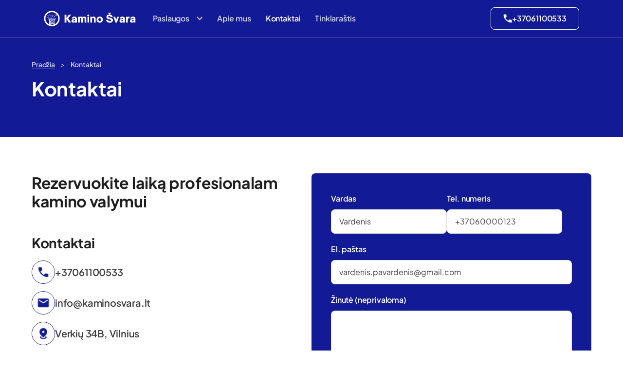

--- FILE ---
content_type: text/html; charset=UTF-8
request_url: https://kaminosvara.lt/kontaktai
body_size: 17010
content:
<!doctype html>
<html lang="lt-LT" prefix="og: https://ogp.me/ns#">
<head><meta charset="UTF-8"><script>if(navigator.userAgent.match(/MSIE|Internet Explorer/i)||navigator.userAgent.match(/Trident\/7\..*?rv:11/i)){var href=document.location.href;if(!href.match(/[?&]nowprocket/)){if(href.indexOf("?")==-1){if(href.indexOf("#")==-1){document.location.href=href+"?nowprocket=1"}else{document.location.href=href.replace("#","?nowprocket=1#")}}else{if(href.indexOf("#")==-1){document.location.href=href+"&nowprocket=1"}else{document.location.href=href.replace("#","&nowprocket=1#")}}}}</script><script>class RocketLazyLoadScripts{constructor(){this.triggerEvents=["keydown","mousedown","mousemove","touchmove","touchstart","touchend","wheel"],this.userEventHandler=this._triggerListener.bind(this),this.touchStartHandler=this._onTouchStart.bind(this),this.touchMoveHandler=this._onTouchMove.bind(this),this.touchEndHandler=this._onTouchEnd.bind(this),this.clickHandler=this._onClick.bind(this),this.interceptedClicks=[],window.addEventListener("pageshow",(e=>{this.persisted=e.persisted})),window.addEventListener("DOMContentLoaded",(()=>{this._preconnect3rdParties()})),this.delayedScripts={normal:[],async:[],defer:[]},this.allJQueries=[]}_addUserInteractionListener(e){document.hidden?e._triggerListener():(this.triggerEvents.forEach((t=>window.addEventListener(t,e.userEventHandler,{passive:!0}))),window.addEventListener("touchstart",e.touchStartHandler,{passive:!0}),window.addEventListener("mousedown",e.touchStartHandler),document.addEventListener("visibilitychange",e.userEventHandler))}_removeUserInteractionListener(){this.triggerEvents.forEach((e=>window.removeEventListener(e,this.userEventHandler,{passive:!0}))),document.removeEventListener("visibilitychange",this.userEventHandler)}_onTouchStart(e){"HTML"!==e.target.tagName&&(window.addEventListener("touchend",this.touchEndHandler),window.addEventListener("mouseup",this.touchEndHandler),window.addEventListener("touchmove",this.touchMoveHandler,{passive:!0}),window.addEventListener("mousemove",this.touchMoveHandler),e.target.addEventListener("click",this.clickHandler),this._renameDOMAttribute(e.target,"onclick","rocket-onclick"))}_onTouchMove(e){window.removeEventListener("touchend",this.touchEndHandler),window.removeEventListener("mouseup",this.touchEndHandler),window.removeEventListener("touchmove",this.touchMoveHandler,{passive:!0}),window.removeEventListener("mousemove",this.touchMoveHandler),e.target.removeEventListener("click",this.clickHandler),this._renameDOMAttribute(e.target,"rocket-onclick","onclick")}_onTouchEnd(e){window.removeEventListener("touchend",this.touchEndHandler),window.removeEventListener("mouseup",this.touchEndHandler),window.removeEventListener("touchmove",this.touchMoveHandler,{passive:!0}),window.removeEventListener("mousemove",this.touchMoveHandler)}_onClick(e){e.target.removeEventListener("click",this.clickHandler),this._renameDOMAttribute(e.target,"rocket-onclick","onclick"),this.interceptedClicks.push(e),e.preventDefault(),e.stopPropagation(),e.stopImmediatePropagation()}_replayClicks(){window.removeEventListener("touchstart",this.touchStartHandler,{passive:!0}),window.removeEventListener("mousedown",this.touchStartHandler),this.interceptedClicks.forEach((e=>{e.target.dispatchEvent(new MouseEvent("click",{view:e.view,bubbles:!0,cancelable:!0}))}))}_renameDOMAttribute(e,t,n){e.hasAttribute&&e.hasAttribute(t)&&(event.target.setAttribute(n,event.target.getAttribute(t)),event.target.removeAttribute(t))}_triggerListener(){this._removeUserInteractionListener(this),"loading"===document.readyState?document.addEventListener("DOMContentLoaded",this._loadEverythingNow.bind(this)):this._loadEverythingNow()}_preconnect3rdParties(){let e=[];document.querySelectorAll("script[type=rocketlazyloadscript]").forEach((t=>{if(t.hasAttribute("src")){const n=new URL(t.src).origin;n!==location.origin&&e.push({src:n,crossOrigin:t.crossOrigin||"module"===t.getAttribute("data-rocket-type")})}})),e=[...new Map(e.map((e=>[JSON.stringify(e),e]))).values()],this._batchInjectResourceHints(e,"preconnect")}async _loadEverythingNow(){this.lastBreath=Date.now(),this._delayEventListeners(),this._delayJQueryReady(this),this._handleDocumentWrite(),this._registerAllDelayedScripts(),this._preloadAllScripts(),await this._loadScriptsFromList(this.delayedScripts.normal),await this._loadScriptsFromList(this.delayedScripts.defer),await this._loadScriptsFromList(this.delayedScripts.async);try{await this._triggerDOMContentLoaded(),await this._triggerWindowLoad()}catch(e){}window.dispatchEvent(new Event("rocket-allScriptsLoaded")),this._replayClicks()}_registerAllDelayedScripts(){document.querySelectorAll("script[type=rocketlazyloadscript]").forEach((e=>{e.hasAttribute("src")?e.hasAttribute("async")&&!1!==e.async?this.delayedScripts.async.push(e):e.hasAttribute("defer")&&!1!==e.defer||"module"===e.getAttribute("data-rocket-type")?this.delayedScripts.defer.push(e):this.delayedScripts.normal.push(e):this.delayedScripts.normal.push(e)}))}async _transformScript(e){return await this._littleBreath(),new Promise((t=>{const n=document.createElement("script");[...e.attributes].forEach((e=>{let t=e.nodeName;"type"!==t&&("data-rocket-type"===t&&(t="type"),n.setAttribute(t,e.nodeValue))})),e.hasAttribute("src")?(n.addEventListener("load",t),n.addEventListener("error",t)):(n.text=e.text,t());try{e.parentNode.replaceChild(n,e)}catch(e){t()}}))}async _loadScriptsFromList(e){const t=e.shift();return t?(await this._transformScript(t),this._loadScriptsFromList(e)):Promise.resolve()}_preloadAllScripts(){this._batchInjectResourceHints([...this.delayedScripts.normal,...this.delayedScripts.defer,...this.delayedScripts.async],"preload")}_batchInjectResourceHints(e,t){var n=document.createDocumentFragment();e.forEach((e=>{if(e.src){const i=document.createElement("link");i.href=e.src,i.rel=t,"preconnect"!==t&&(i.as="script"),e.getAttribute&&"module"===e.getAttribute("data-rocket-type")&&(i.crossOrigin=!0),e.crossOrigin&&(i.crossOrigin=e.crossOrigin),n.appendChild(i)}})),document.head.appendChild(n)}_delayEventListeners(){let e={};function t(t,n){!function(t){function n(n){return e[t].eventsToRewrite.indexOf(n)>=0?"rocket-"+n:n}e[t]||(e[t]={originalFunctions:{add:t.addEventListener,remove:t.removeEventListener},eventsToRewrite:[]},t.addEventListener=function(){arguments[0]=n(arguments[0]),e[t].originalFunctions.add.apply(t,arguments)},t.removeEventListener=function(){arguments[0]=n(arguments[0]),e[t].originalFunctions.remove.apply(t,arguments)})}(t),e[t].eventsToRewrite.push(n)}function n(e,t){let n=e[t];Object.defineProperty(e,t,{get:()=>n||function(){},set(i){e["rocket"+t]=n=i}})}t(document,"DOMContentLoaded"),t(window,"DOMContentLoaded"),t(window,"load"),t(window,"pageshow"),t(document,"readystatechange"),n(document,"onreadystatechange"),n(window,"onload"),n(window,"onpageshow")}_delayJQueryReady(e){let t=window.jQuery;Object.defineProperty(window,"jQuery",{get:()=>t,set(n){if(n&&n.fn&&!e.allJQueries.includes(n)){n.fn.ready=n.fn.init.prototype.ready=function(t){e.domReadyFired?t.bind(document)(n):document.addEventListener("rocket-DOMContentLoaded",(()=>t.bind(document)(n)))};const t=n.fn.on;n.fn.on=n.fn.init.prototype.on=function(){if(this[0]===window){function e(e){return e.split(" ").map((e=>"load"===e||0===e.indexOf("load.")?"rocket-jquery-load":e)).join(" ")}"string"==typeof arguments[0]||arguments[0]instanceof String?arguments[0]=e(arguments[0]):"object"==typeof arguments[0]&&Object.keys(arguments[0]).forEach((t=>{delete Object.assign(arguments[0],{[e(t)]:arguments[0][t]})[t]}))}return t.apply(this,arguments),this},e.allJQueries.push(n)}t=n}})}async _triggerDOMContentLoaded(){this.domReadyFired=!0,await this._littleBreath(),document.dispatchEvent(new Event("rocket-DOMContentLoaded")),await this._littleBreath(),window.dispatchEvent(new Event("rocket-DOMContentLoaded")),await this._littleBreath(),document.dispatchEvent(new Event("rocket-readystatechange")),await this._littleBreath(),document.rocketonreadystatechange&&document.rocketonreadystatechange()}async _triggerWindowLoad(){await this._littleBreath(),window.dispatchEvent(new Event("rocket-load")),await this._littleBreath(),window.rocketonload&&window.rocketonload(),await this._littleBreath(),this.allJQueries.forEach((e=>e(window).trigger("rocket-jquery-load"))),await this._littleBreath();const e=new Event("rocket-pageshow");e.persisted=this.persisted,window.dispatchEvent(e),await this._littleBreath(),window.rocketonpageshow&&window.rocketonpageshow({persisted:this.persisted})}_handleDocumentWrite(){const e=new Map;document.write=document.writeln=function(t){const n=document.currentScript,i=document.createRange(),r=n.parentElement;let o=e.get(n);void 0===o&&(o=n.nextSibling,e.set(n,o));const s=document.createDocumentFragment();i.setStart(s,0),s.appendChild(i.createContextualFragment(t)),r.insertBefore(s,o)}}async _littleBreath(){Date.now()-this.lastBreath>45&&(await this._requestAnimFrame(),this.lastBreath=Date.now())}async _requestAnimFrame(){return document.hidden?new Promise((e=>setTimeout(e))):new Promise((e=>requestAnimationFrame(e)))}static run(){const e=new RocketLazyLoadScripts;e._addUserInteractionListener(e)}}RocketLazyLoadScripts.run();</script>
	
	<meta name="viewport" content="width=device-width, initial-scale=1">
	<link rel="profile" href="https://gmpg.org/xfn/11">
		<style>img:is([sizes="auto" i], [sizes^="auto," i]) { contain-intrinsic-size: 3000px 1500px }</style>
	
<!-- Google Tag Manager for WordPress by gtm4wp.com -->
<script data-cfasync="false" data-pagespeed-no-defer>
	var gtm4wp_datalayer_name = "dataLayer";
	var dataLayer = dataLayer || [];
</script>
<!-- End Google Tag Manager for WordPress by gtm4wp.com --><script type="rocketlazyloadscript">
	window.dataLayer = window.dataLayer || [];
	function gtag() {
		dataLayer.push(arguments);
	}
	gtag("consent", "default", {
		ad_storage: "granted",
		ad_user_data: "granted", 
		ad_personalization: "granted",
		analytics_storage: "granted",
		functionality_storage: "granted",
		personalization_storage: "granted",
		security_storage: "granted",
		wait_for_update: 2000,
	});
	gtag("set", "ads_data_redaction", true);
	gtag("set", "url_passthrough", true);
</script>
<!-- Start cookieyes banner --> <script data-minify="1" id="cookieyes" type="text/javascript" src="https://kaminosvara.lt/wp-content/cache/min/1/client_data/4d8579d083925846b0c3de96/script.js?ver=1760109836" defer></script> <!-- End cookieyes banner -->

<!-- Search Engine Optimization by Rank Math - https://rankmath.com/ -->
<title>Kontaktai - susisiekite su mumis | KaminoŠvara.lt</title>
<meta name="description" content="Veiklos teritorija: Vilnius ir 50 km aplink Vilnių. Kontaktai: Telefonas +37061100533. El. paštas info@kaminosvara.lt."/>
<meta name="robots" content="index, follow, max-snippet:-1, max-video-preview:-1, max-image-preview:large"/>
<link rel="canonical" href="https://kaminosvara.lt/kontaktai/" />
<meta property="og:locale" content="lt_LT" />
<meta property="og:type" content="article" />
<meta property="og:title" content="Kontaktai - susisiekite su mumis | KaminoŠvara.lt" />
<meta property="og:description" content="Veiklos teritorija: Vilnius ir 50 km aplink Vilnių. Kontaktai: Telefonas +37061100533. El. paštas info@kaminosvara.lt." />
<meta property="og:url" content="https://kaminosvara.lt/kontaktai/" />
<meta property="og:site_name" content="Kamino Švara" />
<meta property="og:updated_time" content="2025-05-22T13:40:04+03:00" />
<meta property="article:published_time" content="2024-11-15T16:27:34+02:00" />
<meta property="article:modified_time" content="2025-05-22T13:40:04+03:00" />
<meta name="twitter:card" content="summary_large_image" />
<meta name="twitter:title" content="Kontaktai - susisiekite su mumis | KaminoŠvara.lt" />
<meta name="twitter:description" content="Veiklos teritorija: Vilnius ir 50 km aplink Vilnių. Kontaktai: Telefonas +37061100533. El. paštas info@kaminosvara.lt." />
<meta name="twitter:label1" content="Time to read" />
<meta name="twitter:data1" content="Less than a minute" />
<script type="application/ld+json" class="rank-math-schema">{"@context":"https://schema.org","@graph":[{"@type":["ProfessionalService","Organization"],"@id":"https://kaminosvara.lt/#organization","name":"Kamino \u0160vara","url":"https://kaminosvara.lt","logo":{"@type":"ImageObject","@id":"https://kaminosvara.lt/#logo","url":"https://kaminosvara.lt/wp-content/uploads/2024/11/logo-white-150x128.png","contentUrl":"https://kaminosvara.lt/wp-content/uploads/2024/11/logo-white-150x128.png","caption":"Kamino \u0160vara","inLanguage":"lt-LT"},"openingHours":["Monday,Tuesday,Wednesday,Thursday,Friday,Saturday,Sunday 09:00-17:00"],"image":{"@id":"https://kaminosvara.lt/#logo"}},{"@type":"WebSite","@id":"https://kaminosvara.lt/#website","url":"https://kaminosvara.lt","name":"Kamino \u0160vara","publisher":{"@id":"https://kaminosvara.lt/#organization"},"inLanguage":"lt-LT"},{"@type":"ImageObject","@id":"https://www.google.com/maps/embed?pb=!1m18!1m12!1m3!1d2304.868198596089!2d25.288949176960383!3d54.711941972716716!2m3!1f0!2f0!3f0!3m2!1i1024!2i768!4f13.1!3m3!1m2!1s0x46dd96b22305d34f%3A0x335797ab00023e5a!2sVerki%C5%B3%20g.%2034B%2C%20Vilnius%2C%2009108%20Vilniaus%20m.%20sav.!5e0!3m2!1slt!2slt!4v1731682167290!5m2!1slt!2slt","url":"https://www.google.com/maps/embed?pb=!1m18!1m12!1m3!1d2304.868198596089!2d25.288949176960383!3d54.711941972716716!2m3!1f0!2f0!3f0!3m2!1i1024!2i768!4f13.1!3m3!1m2!1s0x46dd96b22305d34f%3A0x335797ab00023e5a!2sVerki%C5%B3%20g.%2034B%2C%20Vilnius%2C%2009108%20Vilniaus%20m.%20sav.!5e0!3m2!1slt!2slt!4v1731682167290!5m2!1slt!2slt","width":"200","height":"200","inLanguage":"lt-LT"},{"@type":"BreadcrumbList","@id":"https://kaminosvara.lt/kontaktai/#breadcrumb","itemListElement":[{"@type":"ListItem","position":"1","item":{"@id":"https://kaminosvara.lt/","name":"Prad\u017eia"}},{"@type":"ListItem","position":"2","item":{"@id":"https://kaminosvara.lt/kontaktai/","name":"Kontaktai"}}]},{"@type":"WebPage","@id":"https://kaminosvara.lt/kontaktai/#webpage","url":"https://kaminosvara.lt/kontaktai/","name":"Kontaktai - susisiekite su mumis | Kamino\u0160vara.lt","datePublished":"2024-11-15T16:27:34+02:00","dateModified":"2025-05-22T13:40:04+03:00","isPartOf":{"@id":"https://kaminosvara.lt/#website"},"primaryImageOfPage":{"@id":"https://www.google.com/maps/embed?pb=!1m18!1m12!1m3!1d2304.868198596089!2d25.288949176960383!3d54.711941972716716!2m3!1f0!2f0!3f0!3m2!1i1024!2i768!4f13.1!3m3!1m2!1s0x46dd96b22305d34f%3A0x335797ab00023e5a!2sVerki%C5%B3%20g.%2034B%2C%20Vilnius%2C%2009108%20Vilniaus%20m.%20sav.!5e0!3m2!1slt!2slt!4v1731682167290!5m2!1slt!2slt"},"inLanguage":"lt-LT","breadcrumb":{"@id":"https://kaminosvara.lt/kontaktai/#breadcrumb"}},{"@type":"Person","@id":"https://kaminosvara.lt/author/svarakamino/","name":"Kamino \u0160vara","url":"https://kaminosvara.lt/author/svarakamino/","image":{"@type":"ImageObject","@id":"https://secure.gravatar.com/avatar/c40ea353add93968f78cba482f0695c913c17287e403b57dce03f5e02092ae94?s=96&amp;d=mm&amp;r=g","url":"https://secure.gravatar.com/avatar/c40ea353add93968f78cba482f0695c913c17287e403b57dce03f5e02092ae94?s=96&amp;d=mm&amp;r=g","caption":"Kamino \u0160vara","inLanguage":"lt-LT"},"sameAs":["https://kaminosvara.lt"],"worksFor":{"@id":"https://kaminosvara.lt/#organization"}},{"@type":"Article","headline":"Kontaktai - susisiekite su mumis | Kamino\u0160vara.lt","keywords":"kontaktai","datePublished":"2024-11-15T16:27:34+02:00","dateModified":"2025-05-22T13:40:04+03:00","author":{"@id":"https://kaminosvara.lt/author/svarakamino/","name":"Kamino \u0160vara"},"publisher":{"@id":"https://kaminosvara.lt/#organization"},"description":"Veiklos teritorija: Vilnius ir 50 km aplink Vilni\u0173. Kontaktai: Telefonas +37061100533. El. pa\u0161tas info@kaminosvara.lt.","name":"Kontaktai - susisiekite su mumis | Kamino\u0160vara.lt","@id":"https://kaminosvara.lt/kontaktai/#richSnippet","isPartOf":{"@id":"https://kaminosvara.lt/kontaktai/#webpage"},"image":{"@id":"https://www.google.com/maps/embed?pb=!1m18!1m12!1m3!1d2304.868198596089!2d25.288949176960383!3d54.711941972716716!2m3!1f0!2f0!3f0!3m2!1i1024!2i768!4f13.1!3m3!1m2!1s0x46dd96b22305d34f%3A0x335797ab00023e5a!2sVerki%C5%B3%20g.%2034B%2C%20Vilnius%2C%2009108%20Vilniaus%20m.%20sav.!5e0!3m2!1slt!2slt!4v1731682167290!5m2!1slt!2slt"},"inLanguage":"lt-LT","mainEntityOfPage":{"@id":"https://kaminosvara.lt/kontaktai/#webpage"}}]}</script>
<!-- /Rank Math WordPress SEO plugin -->


<link rel="alternate" type="application/rss+xml" title="Kamino Švara &raquo; Įrašų RSS srautas" href="https://kaminosvara.lt/feed/" />
<link rel="alternate" type="application/rss+xml" title="Kamino Švara &raquo; Komentarų RSS srautas" href="https://kaminosvara.lt/comments/feed/" />
<style id='wp-emoji-styles-inline-css'>

	img.wp-smiley, img.emoji {
		display: inline !important;
		border: none !important;
		box-shadow: none !important;
		height: 1em !important;
		width: 1em !important;
		margin: 0 0.07em !important;
		vertical-align: -0.1em !important;
		background: none !important;
		padding: 0 !important;
	}
</style>
<style id='safe-svg-svg-icon-style-inline-css'>
.safe-svg-cover{text-align:center}.safe-svg-cover .safe-svg-inside{display:inline-block;max-width:100%}.safe-svg-cover svg{fill:currentColor;height:100%;max-height:100%;max-width:100%;width:100%}

</style>
<style id='global-styles-inline-css'>
:root{--wp--preset--aspect-ratio--square: 1;--wp--preset--aspect-ratio--4-3: 4/3;--wp--preset--aspect-ratio--3-4: 3/4;--wp--preset--aspect-ratio--3-2: 3/2;--wp--preset--aspect-ratio--2-3: 2/3;--wp--preset--aspect-ratio--16-9: 16/9;--wp--preset--aspect-ratio--9-16: 9/16;--wp--preset--color--black: #000000;--wp--preset--color--cyan-bluish-gray: #abb8c3;--wp--preset--color--white: #ffffff;--wp--preset--color--pale-pink: #f78da7;--wp--preset--color--vivid-red: #cf2e2e;--wp--preset--color--luminous-vivid-orange: #ff6900;--wp--preset--color--luminous-vivid-amber: #fcb900;--wp--preset--color--light-green-cyan: #7bdcb5;--wp--preset--color--vivid-green-cyan: #00d084;--wp--preset--color--pale-cyan-blue: #8ed1fc;--wp--preset--color--vivid-cyan-blue: #0693e3;--wp--preset--color--vivid-purple: #9b51e0;--wp--preset--gradient--vivid-cyan-blue-to-vivid-purple: linear-gradient(135deg,rgba(6,147,227,1) 0%,rgb(155,81,224) 100%);--wp--preset--gradient--light-green-cyan-to-vivid-green-cyan: linear-gradient(135deg,rgb(122,220,180) 0%,rgb(0,208,130) 100%);--wp--preset--gradient--luminous-vivid-amber-to-luminous-vivid-orange: linear-gradient(135deg,rgba(252,185,0,1) 0%,rgba(255,105,0,1) 100%);--wp--preset--gradient--luminous-vivid-orange-to-vivid-red: linear-gradient(135deg,rgba(255,105,0,1) 0%,rgb(207,46,46) 100%);--wp--preset--gradient--very-light-gray-to-cyan-bluish-gray: linear-gradient(135deg,rgb(238,238,238) 0%,rgb(169,184,195) 100%);--wp--preset--gradient--cool-to-warm-spectrum: linear-gradient(135deg,rgb(74,234,220) 0%,rgb(151,120,209) 20%,rgb(207,42,186) 40%,rgb(238,44,130) 60%,rgb(251,105,98) 80%,rgb(254,248,76) 100%);--wp--preset--gradient--blush-light-purple: linear-gradient(135deg,rgb(255,206,236) 0%,rgb(152,150,240) 100%);--wp--preset--gradient--blush-bordeaux: linear-gradient(135deg,rgb(254,205,165) 0%,rgb(254,45,45) 50%,rgb(107,0,62) 100%);--wp--preset--gradient--luminous-dusk: linear-gradient(135deg,rgb(255,203,112) 0%,rgb(199,81,192) 50%,rgb(65,88,208) 100%);--wp--preset--gradient--pale-ocean: linear-gradient(135deg,rgb(255,245,203) 0%,rgb(182,227,212) 50%,rgb(51,167,181) 100%);--wp--preset--gradient--electric-grass: linear-gradient(135deg,rgb(202,248,128) 0%,rgb(113,206,126) 100%);--wp--preset--gradient--midnight: linear-gradient(135deg,rgb(2,3,129) 0%,rgb(40,116,252) 100%);--wp--preset--font-size--small: 13px;--wp--preset--font-size--medium: 20px;--wp--preset--font-size--large: 36px;--wp--preset--font-size--x-large: 42px;--wp--preset--spacing--20: 0.44rem;--wp--preset--spacing--30: 0.67rem;--wp--preset--spacing--40: 1rem;--wp--preset--spacing--50: 1.5rem;--wp--preset--spacing--60: 2.25rem;--wp--preset--spacing--70: 3.38rem;--wp--preset--spacing--80: 5.06rem;--wp--preset--shadow--natural: 6px 6px 9px rgba(0, 0, 0, 0.2);--wp--preset--shadow--deep: 12px 12px 50px rgba(0, 0, 0, 0.4);--wp--preset--shadow--sharp: 6px 6px 0px rgba(0, 0, 0, 0.2);--wp--preset--shadow--outlined: 6px 6px 0px -3px rgba(255, 255, 255, 1), 6px 6px rgba(0, 0, 0, 1);--wp--preset--shadow--crisp: 6px 6px 0px rgba(0, 0, 0, 1);}:root { --wp--style--global--content-size: 800px;--wp--style--global--wide-size: 1200px; }:where(body) { margin: 0; }.wp-site-blocks > .alignleft { float: left; margin-right: 2em; }.wp-site-blocks > .alignright { float: right; margin-left: 2em; }.wp-site-blocks > .aligncenter { justify-content: center; margin-left: auto; margin-right: auto; }:where(.wp-site-blocks) > * { margin-block-start: 24px; margin-block-end: 0; }:where(.wp-site-blocks) > :first-child { margin-block-start: 0; }:where(.wp-site-blocks) > :last-child { margin-block-end: 0; }:root { --wp--style--block-gap: 24px; }:root :where(.is-layout-flow) > :first-child{margin-block-start: 0;}:root :where(.is-layout-flow) > :last-child{margin-block-end: 0;}:root :where(.is-layout-flow) > *{margin-block-start: 24px;margin-block-end: 0;}:root :where(.is-layout-constrained) > :first-child{margin-block-start: 0;}:root :where(.is-layout-constrained) > :last-child{margin-block-end: 0;}:root :where(.is-layout-constrained) > *{margin-block-start: 24px;margin-block-end: 0;}:root :where(.is-layout-flex){gap: 24px;}:root :where(.is-layout-grid){gap: 24px;}.is-layout-flow > .alignleft{float: left;margin-inline-start: 0;margin-inline-end: 2em;}.is-layout-flow > .alignright{float: right;margin-inline-start: 2em;margin-inline-end: 0;}.is-layout-flow > .aligncenter{margin-left: auto !important;margin-right: auto !important;}.is-layout-constrained > .alignleft{float: left;margin-inline-start: 0;margin-inline-end: 2em;}.is-layout-constrained > .alignright{float: right;margin-inline-start: 2em;margin-inline-end: 0;}.is-layout-constrained > .aligncenter{margin-left: auto !important;margin-right: auto !important;}.is-layout-constrained > :where(:not(.alignleft):not(.alignright):not(.alignfull)){max-width: var(--wp--style--global--content-size);margin-left: auto !important;margin-right: auto !important;}.is-layout-constrained > .alignwide{max-width: var(--wp--style--global--wide-size);}body .is-layout-flex{display: flex;}.is-layout-flex{flex-wrap: wrap;align-items: center;}.is-layout-flex > :is(*, div){margin: 0;}body .is-layout-grid{display: grid;}.is-layout-grid > :is(*, div){margin: 0;}body{padding-top: 0px;padding-right: 0px;padding-bottom: 0px;padding-left: 0px;}a:where(:not(.wp-element-button)){text-decoration: underline;}:root :where(.wp-element-button, .wp-block-button__link){background-color: #32373c;border-width: 0;color: #fff;font-family: inherit;font-size: inherit;line-height: inherit;padding: calc(0.667em + 2px) calc(1.333em + 2px);text-decoration: none;}.has-black-color{color: var(--wp--preset--color--black) !important;}.has-cyan-bluish-gray-color{color: var(--wp--preset--color--cyan-bluish-gray) !important;}.has-white-color{color: var(--wp--preset--color--white) !important;}.has-pale-pink-color{color: var(--wp--preset--color--pale-pink) !important;}.has-vivid-red-color{color: var(--wp--preset--color--vivid-red) !important;}.has-luminous-vivid-orange-color{color: var(--wp--preset--color--luminous-vivid-orange) !important;}.has-luminous-vivid-amber-color{color: var(--wp--preset--color--luminous-vivid-amber) !important;}.has-light-green-cyan-color{color: var(--wp--preset--color--light-green-cyan) !important;}.has-vivid-green-cyan-color{color: var(--wp--preset--color--vivid-green-cyan) !important;}.has-pale-cyan-blue-color{color: var(--wp--preset--color--pale-cyan-blue) !important;}.has-vivid-cyan-blue-color{color: var(--wp--preset--color--vivid-cyan-blue) !important;}.has-vivid-purple-color{color: var(--wp--preset--color--vivid-purple) !important;}.has-black-background-color{background-color: var(--wp--preset--color--black) !important;}.has-cyan-bluish-gray-background-color{background-color: var(--wp--preset--color--cyan-bluish-gray) !important;}.has-white-background-color{background-color: var(--wp--preset--color--white) !important;}.has-pale-pink-background-color{background-color: var(--wp--preset--color--pale-pink) !important;}.has-vivid-red-background-color{background-color: var(--wp--preset--color--vivid-red) !important;}.has-luminous-vivid-orange-background-color{background-color: var(--wp--preset--color--luminous-vivid-orange) !important;}.has-luminous-vivid-amber-background-color{background-color: var(--wp--preset--color--luminous-vivid-amber) !important;}.has-light-green-cyan-background-color{background-color: var(--wp--preset--color--light-green-cyan) !important;}.has-vivid-green-cyan-background-color{background-color: var(--wp--preset--color--vivid-green-cyan) !important;}.has-pale-cyan-blue-background-color{background-color: var(--wp--preset--color--pale-cyan-blue) !important;}.has-vivid-cyan-blue-background-color{background-color: var(--wp--preset--color--vivid-cyan-blue) !important;}.has-vivid-purple-background-color{background-color: var(--wp--preset--color--vivid-purple) !important;}.has-black-border-color{border-color: var(--wp--preset--color--black) !important;}.has-cyan-bluish-gray-border-color{border-color: var(--wp--preset--color--cyan-bluish-gray) !important;}.has-white-border-color{border-color: var(--wp--preset--color--white) !important;}.has-pale-pink-border-color{border-color: var(--wp--preset--color--pale-pink) !important;}.has-vivid-red-border-color{border-color: var(--wp--preset--color--vivid-red) !important;}.has-luminous-vivid-orange-border-color{border-color: var(--wp--preset--color--luminous-vivid-orange) !important;}.has-luminous-vivid-amber-border-color{border-color: var(--wp--preset--color--luminous-vivid-amber) !important;}.has-light-green-cyan-border-color{border-color: var(--wp--preset--color--light-green-cyan) !important;}.has-vivid-green-cyan-border-color{border-color: var(--wp--preset--color--vivid-green-cyan) !important;}.has-pale-cyan-blue-border-color{border-color: var(--wp--preset--color--pale-cyan-blue) !important;}.has-vivid-cyan-blue-border-color{border-color: var(--wp--preset--color--vivid-cyan-blue) !important;}.has-vivid-purple-border-color{border-color: var(--wp--preset--color--vivid-purple) !important;}.has-vivid-cyan-blue-to-vivid-purple-gradient-background{background: var(--wp--preset--gradient--vivid-cyan-blue-to-vivid-purple) !important;}.has-light-green-cyan-to-vivid-green-cyan-gradient-background{background: var(--wp--preset--gradient--light-green-cyan-to-vivid-green-cyan) !important;}.has-luminous-vivid-amber-to-luminous-vivid-orange-gradient-background{background: var(--wp--preset--gradient--luminous-vivid-amber-to-luminous-vivid-orange) !important;}.has-luminous-vivid-orange-to-vivid-red-gradient-background{background: var(--wp--preset--gradient--luminous-vivid-orange-to-vivid-red) !important;}.has-very-light-gray-to-cyan-bluish-gray-gradient-background{background: var(--wp--preset--gradient--very-light-gray-to-cyan-bluish-gray) !important;}.has-cool-to-warm-spectrum-gradient-background{background: var(--wp--preset--gradient--cool-to-warm-spectrum) !important;}.has-blush-light-purple-gradient-background{background: var(--wp--preset--gradient--blush-light-purple) !important;}.has-blush-bordeaux-gradient-background{background: var(--wp--preset--gradient--blush-bordeaux) !important;}.has-luminous-dusk-gradient-background{background: var(--wp--preset--gradient--luminous-dusk) !important;}.has-pale-ocean-gradient-background{background: var(--wp--preset--gradient--pale-ocean) !important;}.has-electric-grass-gradient-background{background: var(--wp--preset--gradient--electric-grass) !important;}.has-midnight-gradient-background{background: var(--wp--preset--gradient--midnight) !important;}.has-small-font-size{font-size: var(--wp--preset--font-size--small) !important;}.has-medium-font-size{font-size: var(--wp--preset--font-size--medium) !important;}.has-large-font-size{font-size: var(--wp--preset--font-size--large) !important;}.has-x-large-font-size{font-size: var(--wp--preset--font-size--x-large) !important;}
:root :where(.wp-block-pullquote){font-size: 1.5em;line-height: 1.6;}
</style>
<link data-minify="1" rel='stylesheet' id='contact-form-7-css' href='https://kaminosvara.lt/wp-content/cache/min/1/wp-content/plugins/contact-form-7/includes/css/styles.css?ver=1760109835' media='all' />
<link data-minify="1" rel='stylesheet' id='gmdpcf-jquery-ui-css' href='https://kaminosvara.lt/wp-content/cache/min/1/wp-content/plugins/date-picker-for-contact-form-7/assents/jquery-ui-themes/themes/base/jquery-ui.css?ver=1760109835' media='all' />
<link data-minify="1" rel='stylesheet' id='gmdpcf-jquery-ui-theme-css' href='https://kaminosvara.lt/wp-content/cache/min/1/wp-content/plugins/date-picker-for-contact-form-7/assents/jquery-ui-themes/themes/base/theme.css?ver=1760109835' media='all' />
<link data-minify="1" rel='stylesheet' id='gmdpcf-stylee-css' href='https://kaminosvara.lt/wp-content/cache/min/1/wp-content/plugins/date-picker-for-contact-form-7/assents/css/style.css?ver=1760109835' media='all' />
<link data-minify="1" rel='stylesheet' id='hello-elementor-css' href='https://kaminosvara.lt/wp-content/cache/min/1/wp-content/themes/hello-elementor/assets/css/reset.css?ver=1760109835' media='all' />
<link data-minify="1" rel='stylesheet' id='hello-elementor-theme-style-css' href='https://kaminosvara.lt/wp-content/cache/min/1/wp-content/themes/hello-elementor/assets/css/theme.css?ver=1760109835' media='all' />
<link data-minify="1" rel='stylesheet' id='hello-elementor-header-footer-css' href='https://kaminosvara.lt/wp-content/cache/min/1/wp-content/themes/hello-elementor/assets/css/header-footer.css?ver=1760109835' media='all' />
<link data-minify="1" rel='stylesheet' id='chld_thm_cfg_child-css' href='https://kaminosvara.lt/wp-content/cache/min/1/wp-content/themes/kaminosvara/style.css?ver=1760109835' media='all' />
<link rel='stylesheet' id='elementor-frontend-css' href='https://kaminosvara.lt/wp-content/plugins/elementor/assets/css/frontend.min.css?ver=3.31.2' media='all' />
<link rel='stylesheet' id='elementor-post-6-css' href='https://kaminosvara.lt/wp-content/uploads/elementor/css/post-6.css?ver=1759150619' media='all' />
<link rel='stylesheet' id='widget-heading-css' href='https://kaminosvara.lt/wp-content/plugins/elementor/assets/css/widget-heading.min.css?ver=3.31.2' media='all' />
<link rel='stylesheet' id='widget-image-box-css' href='https://kaminosvara.lt/wp-content/plugins/elementor/assets/css/widget-image-box.min.css?ver=3.31.2' media='all' />
<link rel='stylesheet' id='elementor-post-589-css' href='https://kaminosvara.lt/wp-content/uploads/elementor/css/post-589.css?ver=1759150629' media='all' />
<link data-minify="1" rel='stylesheet' id='elementor-gf-local-plusjakartasans-css' href='https://kaminosvara.lt/wp-content/cache/min/1/wp-content/uploads/elementor/google-fonts/css/plusjakartasans.css?ver=1760109835' media='all' />
<script src="https://kaminosvara.lt/wp-includes/js/jquery/jquery.min.js?ver=3.7.1" id="jquery-core-js" defer></script>
<script type="rocketlazyloadscript" src="https://kaminosvara.lt/wp-includes/js/jquery/jquery-migrate.min.js?ver=3.4.1" id="jquery-migrate-js" defer></script>
<link rel="https://api.w.org/" href="https://kaminosvara.lt/wp-json/" /><link rel="alternate" title="JSON" type="application/json" href="https://kaminosvara.lt/wp-json/wp/v2/pages/589" /><link rel="EditURI" type="application/rsd+xml" title="RSD" href="https://kaminosvara.lt/xmlrpc.php?rsd" />
<meta name="generator" content="WordPress 6.8.2" />
<link rel='shortlink' href='https://kaminosvara.lt/?p=589' />
<link rel="alternate" title="oEmbed (JSON)" type="application/json+oembed" href="https://kaminosvara.lt/wp-json/oembed/1.0/embed?url=https%3A%2F%2Fkaminosvara.lt%2Fkontaktai%2F" />
<link rel="alternate" title="oEmbed (XML)" type="text/xml+oembed" href="https://kaminosvara.lt/wp-json/oembed/1.0/embed?url=https%3A%2F%2Fkaminosvara.lt%2Fkontaktai%2F&#038;format=xml" />

<!-- Google Tag Manager for WordPress by gtm4wp.com -->
<!-- GTM Container placement set to automatic -->
<script data-cfasync="false" data-pagespeed-no-defer>
	var dataLayer_content = {"pagePostType":"page","pagePostType2":"single-page","pagePostAuthor":"Kamino Švara"};
	dataLayer.push( dataLayer_content );
</script>
<script type="rocketlazyloadscript" data-cfasync="false" data-pagespeed-no-defer>
(function(w,d,s,l,i){w[l]=w[l]||[];w[l].push({'gtm.start':
new Date().getTime(),event:'gtm.js'});var f=d.getElementsByTagName(s)[0],
j=d.createElement(s),dl=l!='dataLayer'?'&l='+l:'';j.async=true;j.src=
'//www.googletagmanager.com/gtm.js?id='+i+dl;f.parentNode.insertBefore(j,f);
})(window,document,'script','dataLayer','GTM-M26MLSV');
</script>
<!-- End Google Tag Manager for WordPress by gtm4wp.com --><meta name="generator" content="Elementor 3.31.2; features: e_font_icon_svg, e_element_cache; settings: css_print_method-external, google_font-enabled, font_display-swap">
			<style>
				.e-con.e-parent:nth-of-type(n+4):not(.e-lazyloaded):not(.e-no-lazyload),
				.e-con.e-parent:nth-of-type(n+4):not(.e-lazyloaded):not(.e-no-lazyload) * {
					background-image: none !important;
				}
				@media screen and (max-height: 1024px) {
					.e-con.e-parent:nth-of-type(n+3):not(.e-lazyloaded):not(.e-no-lazyload),
					.e-con.e-parent:nth-of-type(n+3):not(.e-lazyloaded):not(.e-no-lazyload) * {
						background-image: none !important;
					}
				}
				@media screen and (max-height: 640px) {
					.e-con.e-parent:nth-of-type(n+2):not(.e-lazyloaded):not(.e-no-lazyload),
					.e-con.e-parent:nth-of-type(n+2):not(.e-lazyloaded):not(.e-no-lazyload) * {
						background-image: none !important;
					}
				}
			</style>
			<link rel="icon" href="https://kaminosvara.lt/wp-content/uploads/2024/11/favicon-150x150.png" sizes="32x32" />
<link rel="icon" href="https://kaminosvara.lt/wp-content/uploads/2024/11/favicon.png" sizes="192x192" />
<link rel="apple-touch-icon" href="https://kaminosvara.lt/wp-content/uploads/2024/11/favicon.png" />
<meta name="msapplication-TileImage" content="https://kaminosvara.lt/wp-content/uploads/2024/11/favicon.png" />
<noscript><style id="rocket-lazyload-nojs-css">.rll-youtube-player, [data-lazy-src]{display:none !important;}</style></noscript></head>
<body class="wp-singular page-template-default page page-id-589 wp-custom-logo wp-embed-responsive wp-theme-hello-elementor wp-child-theme-kaminosvara hello-elementor-default elementor-default elementor-kit-6 elementor-page elementor-page-589">


<!-- GTM Container placement set to automatic -->
<!-- Google Tag Manager (noscript) -->
				<noscript><iframe src="https://www.googletagmanager.com/ns.html?id=GTM-M26MLSV" height="0" width="0" style="display:none;visibility:hidden" aria-hidden="true"></iframe></noscript>
<!-- End Google Tag Manager (noscript) -->
<a class="skip-link screen-reader-text" href="#content">Eiti prie turinio</a>

<header id="site-header" class="site-header dynamic-header menu-dropdown-tablet">
		<div class="header-inner">
		<div class="site-branding show-logo">
							<div class="site-logo show">
					<a href="https://kaminosvara.lt/" class="custom-logo-link" rel="home"><img fetchpriority="high" width="746" height="128" src="https://kaminosvara.lt/wp-content/uploads/2024/11/logo-white.png" class="custom-logo" alt="kaminošvara.lt logotipas" decoding="async" srcset="https://kaminosvara.lt/wp-content/uploads/2024/11/logo-white.png 746w, https://kaminosvara.lt/wp-content/uploads/2024/11/logo-white-300x51.png 300w" sizes="(max-width: 746px) 100vw, 746px" /></a>				</div>
					</div>

					<nav class="site-navigation show" aria-label="Main menu">
				<ul id="menu-header" class="menu"><li id="menu-item-35" class="menu-item menu-item-type-custom menu-item-object-custom menu-item-has-children menu-item-35"><a href="#">Paslaugos</a>
<ul class="sub-menu">
	<li id="menu-item-524" class="menu-item menu-item-type-post_type menu-item-object-page menu-item-524"><a href="https://kaminosvara.lt/kaminkretys/">Kaminkrėtys</a></li>
	<li id="menu-item-525" class="menu-item menu-item-type-post_type menu-item-object-page menu-item-525"><a href="https://kaminosvara.lt/dumtraukiu-valymas/">Dūmtraukių valymas</a></li>
	<li id="menu-item-526" class="menu-item menu-item-type-post_type menu-item-object-page menu-item-526"><a href="https://kaminosvara.lt/pristatomu-kaminu-montavimas/">Pristatomų kaminų montavimas</a></li>
	<li id="menu-item-480" class="menu-item menu-item-type-post_type menu-item-object-page menu-item-480"><a href="https://kaminosvara.lt/kaminu-ideklu-montavimas/">Kaminų įdėklų montavimas</a></li>
	<li id="menu-item-528" class="menu-item menu-item-type-post_type menu-item-object-page menu-item-has-children menu-item-528"><a href="https://kaminosvara.lt/katilu-valymas/">Katilų valymas</a>
	<ul class="sub-menu">
		<li id="menu-item-529" class="menu-item menu-item-type-post_type menu-item-object-page menu-item-529"><a href="https://kaminosvara.lt/zidiniu-valymas/">Židinių valymas</a></li>
	</ul>
</li>
	<li id="menu-item-530" class="menu-item menu-item-type-post_type menu-item-object-page menu-item-has-children menu-item-530"><a href="https://kaminosvara.lt/ventiliacijos-valymas/">Ventiliacijos valymas</a>
	<ul class="sub-menu">
		<li id="menu-item-531" class="menu-item menu-item-type-post_type menu-item-object-page menu-item-531"><a href="https://kaminosvara.lt/ortakiu-valymas/">Ortakių valymas</a></li>
	</ul>
</li>
</ul>
</li>
<li id="menu-item-554" class="menu-item menu-item-type-post_type menu-item-object-page menu-item-554"><a href="https://kaminosvara.lt/apie-mus/">Apie mus</a></li>
<li id="menu-item-598" class="menu-item menu-item-type-post_type menu-item-object-page current-menu-item page_item page-item-589 current_page_item menu-item-598"><a href="https://kaminosvara.lt/kontaktai/" aria-current="page">Kontaktai</a></li>
<li id="menu-item-584" class="menu-item menu-item-type-taxonomy menu-item-object-category menu-item-584"><a href="https://kaminosvara.lt/tinklarastis/">Tinklaraštis</a></li>
</ul>			</nav>
				<div class="header-button">
			<a href="tel:+37061100533"><svg width="16" height="16" viewBox="0 0 16 16" fill="none" xmlns="http://www.w3.org/2000/svg">
<path d="M14.625 15.5C12.8889 15.5 11.1736 15.1215 9.47917 14.3646C7.78472 13.6076 6.24306 12.5347 4.85417 11.1458C3.46528 9.75695 2.39236 8.21528 1.63542 6.52083C0.878472 4.82639 0.5 3.11111 0.5 1.375C0.5 1.125 0.583333 0.916667 0.75 0.75C0.916667 0.583333 1.125 0.5 1.375 0.5H4.75C4.94444 0.5 5.11806 0.565972 5.27083 0.697917C5.42361 0.829861 5.51389 0.986111 5.54167 1.16667L6.08333 4.08333C6.11111 4.30556 6.10417 4.49306 6.0625 4.64583C6.02083 4.79861 5.94444 4.93056 5.83333 5.04167L3.8125 7.08333C4.09028 7.59722 4.42014 8.09375 4.80208 8.57292C5.18403 9.05208 5.60417 9.51389 6.0625 9.95833C6.49306 10.3889 6.94444 10.7882 7.41667 11.1562C7.88889 11.5243 8.38889 11.8611 8.91667 12.1667L10.875 10.2083C11 10.0833 11.1632 9.98958 11.3646 9.92708C11.566 9.86458 11.7639 9.84722 11.9583 9.875L14.8333 10.4583C15.0278 10.5139 15.1875 10.6146 15.3125 10.7604C15.4375 10.9062 15.5 11.0694 15.5 11.25V14.625C15.5 14.875 15.4167 15.0833 15.25 15.25C15.0833 15.4167 14.875 15.5 14.625 15.5Z" fill="white"/>
</svg><span>+37061100533</span></a>
		</div>
					<div class="site-navigation-toggle-holder show">
				<button type="button" class="site-navigation-toggle">
					<span class="site-navigation-toggle-icon"></span>
					<span class="screen-reader-text">Meniu</span>
				</button>
			</div>
			<nav class="site-navigation-dropdown show" aria-label="Mobile menu" aria-hidden="true" inert>
				<ul id="menu-header-1" class="menu"><li class="menu-item menu-item-type-custom menu-item-object-custom menu-item-has-children menu-item-35"><a href="#">Paslaugos</a>
<ul class="sub-menu">
	<li class="menu-item menu-item-type-post_type menu-item-object-page menu-item-524"><a href="https://kaminosvara.lt/kaminkretys/">Kaminkrėtys</a></li>
	<li class="menu-item menu-item-type-post_type menu-item-object-page menu-item-525"><a href="https://kaminosvara.lt/dumtraukiu-valymas/">Dūmtraukių valymas</a></li>
	<li class="menu-item menu-item-type-post_type menu-item-object-page menu-item-526"><a href="https://kaminosvara.lt/pristatomu-kaminu-montavimas/">Pristatomų kaminų montavimas</a></li>
	<li class="menu-item menu-item-type-post_type menu-item-object-page menu-item-480"><a href="https://kaminosvara.lt/kaminu-ideklu-montavimas/">Kaminų įdėklų montavimas</a></li>
	<li class="menu-item menu-item-type-post_type menu-item-object-page menu-item-has-children menu-item-528"><a href="https://kaminosvara.lt/katilu-valymas/">Katilų valymas</a>
	<ul class="sub-menu">
		<li class="menu-item menu-item-type-post_type menu-item-object-page menu-item-529"><a href="https://kaminosvara.lt/zidiniu-valymas/">Židinių valymas</a></li>
	</ul>
</li>
	<li class="menu-item menu-item-type-post_type menu-item-object-page menu-item-has-children menu-item-530"><a href="https://kaminosvara.lt/ventiliacijos-valymas/">Ventiliacijos valymas</a>
	<ul class="sub-menu">
		<li class="menu-item menu-item-type-post_type menu-item-object-page menu-item-531"><a href="https://kaminosvara.lt/ortakiu-valymas/">Ortakių valymas</a></li>
	</ul>
</li>
</ul>
</li>
<li class="menu-item menu-item-type-post_type menu-item-object-page menu-item-554"><a href="https://kaminosvara.lt/apie-mus/">Apie mus</a></li>
<li class="menu-item menu-item-type-post_type menu-item-object-page current-menu-item page_item page-item-589 current_page_item menu-item-598"><a href="https://kaminosvara.lt/kontaktai/" aria-current="page">Kontaktai</a></li>
<li class="menu-item menu-item-type-taxonomy menu-item-object-category menu-item-584"><a href="https://kaminosvara.lt/tinklarastis/">Tinklaraštis</a></li>
</ul>			</nav>
			</div>
</header>

<main id="content" class="site-main post-589 page type-page status-publish hentry">

	
	<div class="page-content">
				
				<div data-elementor-type="wp-page" data-elementor-id="589" class="elementor elementor-589">
				<div class="elementor-element elementor-element-420fc9b services-breadcrumbs e-flex e-con-boxed e-con e-parent" data-id="420fc9b" data-element_type="container" data-settings="{&quot;background_background&quot;:&quot;classic&quot;}">
					<div class="e-con-inner">
				<div class="elementor-element elementor-element-189be9c elementor-widget elementor-widget-shortcode" data-id="189be9c" data-element_type="widget" data-widget_type="shortcode.default">
							<div class="elementor-shortcode"><nav aria-label="breadcrumbs" class="rank-math-breadcrumb"><p><a href="https://kaminosvara.lt/">Pradžia</a><span class="separator"> &gt; </span><span class="last">Kontaktai</span></p></nav></div>
						</div>
					</div>
				</div>
		<div class="elementor-element elementor-element-4662d6c hero about e-flex e-con-boxed e-con e-parent" data-id="4662d6c" data-element_type="container" data-settings="{&quot;background_background&quot;:&quot;classic&quot;}">
					<div class="e-con-inner">
				<div class="elementor-element elementor-element-35ff4ab elementor-widget elementor-widget-heading" data-id="35ff4ab" data-element_type="widget" data-widget_type="heading.default">
					<h1 class="elementor-heading-title elementor-size-default">Kontaktai</h1>				</div>
					</div>
				</div>
		<div class="elementor-element elementor-element-6e382a1 contact-container e-flex e-con-boxed e-con e-parent" data-id="6e382a1" data-element_type="container" id="susisiekite">
					<div class="e-con-inner">
		<div class="elementor-element elementor-element-e665df5 e-con-full e-flex e-con e-child" data-id="e665df5" data-element_type="container">
				<div class="elementor-element elementor-element-1bcb197 elementor-widget elementor-widget-heading" data-id="1bcb197" data-element_type="widget" data-widget_type="heading.default">
					<h2 class="elementor-heading-title elementor-size-default">Rezervuokite laiką profesionalam kamino valymui</h2>				</div>
		<div class="elementor-element elementor-element-8b4378a e-con-full contact-wrapper e-flex e-con e-child" data-id="8b4378a" data-element_type="container">
				<div class="elementor-element elementor-element-a1d74d2 elementor-widget elementor-widget-heading" data-id="a1d74d2" data-element_type="widget" data-widget_type="heading.default">
					<h3 class="elementor-heading-title elementor-size-default">Kontaktai</h3>				</div>
				<div class="elementor-element elementor-element-1ed01e3 elementor-position-left elementor-vertical-align-middle elementor-widget elementor-widget-image-box" data-id="1ed01e3" data-element_type="widget" data-widget_type="image-box.default">
					<div class="elementor-image-box-wrapper"><figure class="elementor-image-box-img"><a href="tel:+37061100533" tabindex="-1"><img decoding="async" width="96" height="96" src="https://kaminosvara.lt/wp-content/uploads/2024/11/contact-1.png" class="attachment-full size-full wp-image-314" alt="skambučio ikona" /></a></figure><div class="elementor-image-box-content"><p class="elementor-image-box-description">+37061100533</p></div></div>				</div>
				<div class="elementor-element elementor-element-6e7153c elementor-position-left elementor-vertical-align-middle elementor-widget elementor-widget-image-box" data-id="6e7153c" data-element_type="widget" data-widget_type="image-box.default">
					<div class="elementor-image-box-wrapper"><figure class="elementor-image-box-img"><a href="mailto:info@kaminosvara.lt" tabindex="-1"><img decoding="async" width="96" height="96" src="https://kaminosvara.lt/wp-content/uploads/2024/11/contact-2.png" class="attachment-full size-full wp-image-313" alt="el. pašto ikona" /></a></figure><div class="elementor-image-box-content"><p class="elementor-image-box-description">info@kaminosvara.lt</p></div></div>				</div>
				<div class="elementor-element elementor-element-9c4c656 elementor-position-left elementor-vertical-align-middle elementor-widget elementor-widget-image-box" data-id="9c4c656" data-element_type="widget" data-widget_type="image-box.default">
					<div class="elementor-image-box-wrapper"><figure class="elementor-image-box-img"><a href="mailto:info@kaminosvara.lt" tabindex="-1"><img loading="lazy" decoding="async" width="96" height="96" src="https://kaminosvara.lt/wp-content/uploads/2024/11/contact-3.png" class="attachment-full size-full wp-image-312" alt="žemėlapio ikona" /></a></figure><div class="elementor-image-box-content"><p class="elementor-image-box-description">Verkių 34B, Vilnius</p></div></div>				</div>
				</div>
		<div class="elementor-element elementor-element-94315d0 e-con-full contact-wrapper e-flex e-con e-child" data-id="94315d0" data-element_type="container">
				<div class="elementor-element elementor-element-b19c2ce elementor-widget elementor-widget-heading" data-id="b19c2ce" data-element_type="widget" data-widget_type="heading.default">
					<h3 class="elementor-heading-title elementor-size-default">Darbo laikas</h3>				</div>
				<div class="elementor-element elementor-element-f2f2c1a elementor-position-left elementor-vertical-align-middle elementor-widget elementor-widget-image-box" data-id="f2f2c1a" data-element_type="widget" data-widget_type="image-box.default">
					<div class="elementor-image-box-wrapper"><figure class="elementor-image-box-img"><img loading="lazy" decoding="async" width="96" height="96" src="https://kaminosvara.lt/wp-content/uploads/2024/11/hours-1.png" class="attachment-full size-full wp-image-311" alt="grafiko ikona" /></figure><div class="elementor-image-box-content"><span class="elementor-image-box-title">Užsakymų priėmimas</span><p class="elementor-image-box-description">I-V (9:00 – 19:00)</p></div></div>				</div>
				<div class="elementor-element elementor-element-a7ba50e elementor-position-left elementor-vertical-align-middle elementor-widget elementor-widget-image-box" data-id="a7ba50e" data-element_type="widget" data-widget_type="image-box.default">
					<div class="elementor-image-box-wrapper"><figure class="elementor-image-box-img"><img loading="lazy" decoding="async" width="96" height="96" src="https://kaminosvara.lt/wp-content/uploads/2024/11/hours-2.png" class="attachment-full size-full wp-image-310" alt="darbo automobilio ikona" /></figure><div class="elementor-image-box-content"><span class="elementor-image-box-title">Vykimas į užsakymus</span><p class="elementor-image-box-description">I-VI (9:00 – 19:00)</p></div></div>				</div>
				</div>
				</div>
		<div class="elementor-element elementor-element-9757186 e-con-full e-flex e-con e-child" data-id="9757186" data-element_type="container">
				<div class="elementor-element elementor-element-593bdbb elementor-widget elementor-widget-shortcode" data-id="593bdbb" data-element_type="widget" data-widget_type="shortcode.default">
							<div class="elementor-shortcode">
<div class="wpcf7 no-js" id="wpcf7-f545-p589-o1" lang="lt-LT" dir="ltr" data-wpcf7-id="545">
<div class="screen-reader-response"><p role="status" aria-live="polite" aria-atomic="true"></p> <ul></ul></div>
<form action="/kontaktai/#wpcf7-f545-p589-o1" method="post" class="wpcf7-form init" aria-label="Kontaktų forma" novalidate="novalidate" data-status="init">
<fieldset class="hidden-fields-container"><input type="hidden" name="_wpcf7" value="545" /><input type="hidden" name="_wpcf7_version" value="6.1.1" /><input type="hidden" name="_wpcf7_locale" value="lt_LT" /><input type="hidden" name="_wpcf7_unit_tag" value="wpcf7-f545-p589-o1" /><input type="hidden" name="_wpcf7_container_post" value="589" /><input type="hidden" name="_wpcf7_posted_data_hash" value="" />
</fieldset>
<div class="two-columns">
	<div>
		<p><span>Vardas</span><span class="wpcf7-form-control-wrap" data-name="your-name"><input size="40" maxlength="400" class="wpcf7-form-control wpcf7-text wpcf7-validates-as-required" aria-required="true" aria-invalid="false" placeholder="Vardenis" value="" type="text" name="your-name" /></span>
		</p>
	</div>
	<div>
		<p><span>Tel. numeris</span><span class="wpcf7-form-control-wrap" data-name="your-phone"><input size="40" maxlength="400" class="wpcf7-form-control wpcf7-text wpcf7-validates-as-required" aria-required="true" aria-invalid="false" placeholder="+37060000123" value="" type="text" name="your-phone" /></span>
		</p>
	</div>
</div>
<div>
	<p><span>El. paštas</span><span class="wpcf7-form-control-wrap" data-name="your-email"><input size="40" maxlength="400" class="wpcf7-form-control wpcf7-email wpcf7-validates-as-required wpcf7-text wpcf7-validates-as-email" aria-required="true" aria-invalid="false" placeholder="vardenis.pavardenis@gmail.com" value="" type="email" name="your-email" /></span>
	</p>
</div>
<div>
	<p><span>Žinutė (neprivaloma)</span><span class="wpcf7-form-control-wrap" data-name="your-message"><textarea cols="40" rows="10" maxlength="2000" class="wpcf7-form-control wpcf7-textarea" aria-invalid="false" name="your-message"></textarea></span>
	</p>
</div>
<p><input class="wpcf7-form-control wpcf7-submit has-spinner" type="submit" value="Rezervuoti laiką" />
</p><div class="wpcf7-response-output" aria-hidden="true"></div>
</form>
</div>
</div>
						</div>
				</div>
					</div>
				</div>
		<div class="elementor-element elementor-element-3e6779f e-con-full e-flex e-con e-parent" data-id="3e6779f" data-element_type="container">
				<div class="elementor-element elementor-element-0998c26 elementor-widget elementor-widget-html" data-id="0998c26" data-element_type="widget" data-widget_type="html.default">
					<iframe src="about:blank" width="100%" height="450" style="border:0;" allowfullscreen="" loading="lazy" referrerpolicy="no-referrer-when-downgrade" data-rocket-lazyload="fitvidscompatible" data-lazy-src="https://www.google.com/maps/embed?pb=!1m18!1m12!1m3!1d2304.868198596089!2d25.288949176960383!3d54.711941972716716!2m3!1f0!2f0!3f0!3m2!1i1024!2i768!4f13.1!3m3!1m2!1s0x46dd96b22305d34f%3A0x335797ab00023e5a!2sVerki%C5%B3%20g.%2034B%2C%20Vilnius%2C%2009108%20Vilniaus%20m.%20sav.!5e0!3m2!1slt!2slt!4v1731682167290!5m2!1slt!2slt"></iframe><noscript><iframe src="https://www.google.com/maps/embed?pb=!1m18!1m12!1m3!1d2304.868198596089!2d25.288949176960383!3d54.711941972716716!2m3!1f0!2f0!3f0!3m2!1i1024!2i768!4f13.1!3m3!1m2!1s0x46dd96b22305d34f%3A0x335797ab00023e5a!2sVerki%C5%B3%20g.%2034B%2C%20Vilnius%2C%2009108%20Vilniaus%20m.%20sav.!5e0!3m2!1slt!2slt!4v1731682167290!5m2!1slt!2slt" width="100%" height="450" style="border:0;" allowfullscreen="" loading="lazy" referrerpolicy="no-referrer-when-downgrade"></iframe></noscript>				</div>
				</div>
				</div>
		
		
			</div>

	
</main>

	<footer id="site-footer" class="site-footer dynamic-footer ">
		<div class="footer-inner">
		<div class="site-branding show-logo">
							<div class="site-logo show">
					<a href="https://kaminosvara.lt/" class="custom-logo-link" rel="home"><img width="746" height="128" src="https://kaminosvara.lt/wp-content/uploads/2024/11/logo-white.png" class="custom-logo" alt="kaminošvara.lt logotipas" decoding="async" srcset="https://kaminosvara.lt/wp-content/uploads/2024/11/logo-white.png 746w, https://kaminosvara.lt/wp-content/uploads/2024/11/logo-white-300x51.png 300w" sizes="(max-width: 746px) 100vw, 746px" /></a>				</div>
						<p>Profesionalios kaminų ir katilų valymo paslaugos Vilniaus apskrityje</p>
			<div class="footer-menu">
									<nav class="site-navigation show" aria-label="Footer menu">
						<ul id="menu-footer" class="menu"><li id="menu-item-358" class="menu-item menu-item-type-custom menu-item-object-custom menu-item-has-children menu-item-358"><a href="#">Paslaugos</a>
<ul class="sub-menu">
	<li id="menu-item-532" class="menu-item menu-item-type-post_type menu-item-object-page menu-item-532"><a href="https://kaminosvara.lt/kaminkretys/">Kaminkrėtys</a></li>
	<li id="menu-item-533" class="menu-item menu-item-type-post_type menu-item-object-page menu-item-533"><a href="https://kaminosvara.lt/dumtraukiu-valymas/">Dūmtraukių valymas</a></li>
	<li id="menu-item-534" class="menu-item menu-item-type-post_type menu-item-object-page menu-item-534"><a href="https://kaminosvara.lt/pristatomu-kaminu-montavimas/">Pristatomų kaminų montavimas</a></li>
	<li id="menu-item-479" class="menu-item menu-item-type-post_type menu-item-object-page menu-item-479"><a href="https://kaminosvara.lt/kaminu-ideklu-montavimas/">Kaminų įdėklų montavimas</a></li>
	<li id="menu-item-536" class="menu-item menu-item-type-post_type menu-item-object-page menu-item-536"><a href="https://kaminosvara.lt/katilu-valymas/">Katilų valymas</a></li>
	<li id="menu-item-537" class="menu-item menu-item-type-post_type menu-item-object-page menu-item-537"><a href="https://kaminosvara.lt/zidiniu-valymas/">Židinių valymas</a></li>
	<li id="menu-item-538" class="menu-item menu-item-type-post_type menu-item-object-page menu-item-538"><a href="https://kaminosvara.lt/ventiliacijos-valymas/">Ventiliacijos valymas</a></li>
	<li id="menu-item-539" class="menu-item menu-item-type-post_type menu-item-object-page menu-item-539"><a href="https://kaminosvara.lt/ortakiu-valymas/">Ortakių valymas</a></li>
</ul>
</li>
<li id="menu-item-555" class="menu-item menu-item-type-post_type menu-item-object-page menu-item-555"><a href="https://kaminosvara.lt/apie-mus/">Apie mus</a></li>
<li id="menu-item-597" class="menu-item menu-item-type-post_type menu-item-object-page current-menu-item page_item page-item-589 current_page_item menu-item-597"><a href="https://kaminosvara.lt/kontaktai/" aria-current="page">Kontaktai</a></li>
<li id="menu-item-583" class="menu-item menu-item-type-taxonomy menu-item-object-category menu-item-583"><a href="https://kaminosvara.lt/tinklarastis/">Tinklaraštis</a></li>
<li id="menu-item-588" class="menu-item menu-item-type-post_type menu-item-object-page menu-item-privacy-policy menu-item-588"><a rel="privacy-policy" href="https://kaminosvara.lt/privatumo-politika/">Privatumo politika</a></li>
</ul>					</nav>
							</div>
		</div>
		<div class="badges">
							<img src="https://kaminosvara.lt/wp-content/uploads/2024/11/footer-badge-1.jpg" width="80" height="auto"/>
							<img src="https://kaminosvara.lt/wp-content/uploads/2024/11/footer-badge-2.jpg" width="80" height="auto"/>
					</div>
	</div>
	<div class="footer-copyright">
		<div>© 2026 Kamino Švara. Visos teisės saugomos.</div>
		<div></div>
	</div>
</footer>

<script type="speculationrules">
{"prefetch":[{"source":"document","where":{"and":[{"href_matches":"\/*"},{"not":{"href_matches":["\/wp-*.php","\/wp-admin\/*","\/wp-content\/uploads\/*","\/wp-content\/*","\/wp-content\/plugins\/*","\/wp-content\/themes\/kaminosvara\/*","\/wp-content\/themes\/hello-elementor\/*","\/*\\?(.+)"]}},{"not":{"selector_matches":"a[rel~=\"nofollow\"]"}},{"not":{"selector_matches":".no-prefetch, .no-prefetch a"}}]},"eagerness":"conservative"}]}
</script>
<script>
(function () {
	if (!window.elementorProFrontend) {
		let navToggles = document.querySelectorAll('.elementor-menu-toggle');
		let nav = document.querySelector('nav.elementor-nav-menu--dropdown');
		let hasRun = false;
		let ElementorNavFallBackFunction = function (navToggle) {
			return function curried_func(e) {
				if (hasRun){
					return;
				}
				hasRun = true;
				if (!window.elementorProFrontend){
					navToggle.classList.add('elementor-active');
					navToggle.setAttribute('aria-expanded','true');
					nav.style.width = '100vw';
					nav.style.position = 'fixed';
					nav.style.left = '0';
					nav.style.top = '58px';
					nav.setAttribute('aria-hidden','false');
				}
				navToggle.removeEventListener('click', curried_func);
			}
		}
		navToggles.forEach(navToggle => {
			navToggle.addEventListener('click', ElementorNavFallBackFunction(navToggle));
		})
	}
}());
</script>
			<script type="rocketlazyloadscript">
				const lazyloadRunObserver = () => {
					const lazyloadBackgrounds = document.querySelectorAll( `.e-con.e-parent:not(.e-lazyloaded)` );
					const lazyloadBackgroundObserver = new IntersectionObserver( ( entries ) => {
						entries.forEach( ( entry ) => {
							if ( entry.isIntersecting ) {
								let lazyloadBackground = entry.target;
								if( lazyloadBackground ) {
									lazyloadBackground.classList.add( 'e-lazyloaded' );
								}
								lazyloadBackgroundObserver.unobserve( entry.target );
							}
						});
					}, { rootMargin: '200px 0px 200px 0px' } );
					lazyloadBackgrounds.forEach( ( lazyloadBackground ) => {
						lazyloadBackgroundObserver.observe( lazyloadBackground );
					} );
				};
				const events = [
					'DOMContentLoaded',
					'elementor/lazyload/observe',
				];
				events.forEach( ( event ) => {
					document.addEventListener( event, lazyloadRunObserver );
				} );
			</script>
			<script type="rocketlazyloadscript" src="https://kaminosvara.lt/wp-includes/js/dist/hooks.min.js?ver=4d63a3d491d11ffd8ac6" id="wp-hooks-js"></script>
<script type="rocketlazyloadscript" src="https://kaminosvara.lt/wp-includes/js/dist/i18n.min.js?ver=5e580eb46a90c2b997e6" id="wp-i18n-js"></script>
<script type="rocketlazyloadscript" id="wp-i18n-js-after">
wp.i18n.setLocaleData( { 'text direction\u0004ltr': [ 'ltr' ] } );
</script>
<script type="rocketlazyloadscript" data-minify="1" src="https://kaminosvara.lt/wp-content/cache/min/1/wp-content/plugins/contact-form-7/includes/swv/js/index.js?ver=1760109836" id="swv-js" defer></script>
<script type="rocketlazyloadscript" id="contact-form-7-js-translations">
( function( domain, translations ) {
	var localeData = translations.locale_data[ domain ] || translations.locale_data.messages;
	localeData[""].domain = domain;
	wp.i18n.setLocaleData( localeData, domain );
} )( "contact-form-7", {"translation-revision-date":"2024-01-27 22:03:52+0000","generator":"GlotPress\/4.0.1","domain":"messages","locale_data":{"messages":{"":{"domain":"messages","plural-forms":"nplurals=3; plural=(n % 10 == 1 && (n % 100 < 11 || n % 100 > 19)) ? 0 : ((n % 10 >= 2 && n % 10 <= 9 && (n % 100 < 11 || n % 100 > 19)) ? 1 : 2);","lang":"lt"},"Error:":["Klaida:"]}},"comment":{"reference":"includes\/js\/index.js"}} );
</script>
<script type="rocketlazyloadscript" id="contact-form-7-js-before">
var wpcf7 = {
    "api": {
        "root": "https:\/\/kaminosvara.lt\/wp-json\/",
        "namespace": "contact-form-7\/v1"
    },
    "cached": 1
};
</script>
<script type="rocketlazyloadscript" data-minify="1" src="https://kaminosvara.lt/wp-content/cache/min/1/wp-content/plugins/contact-form-7/includes/js/index.js?ver=1760109836" id="contact-form-7-js" defer></script>
<script type="rocketlazyloadscript" src="https://kaminosvara.lt/wp-includes/js/jquery/ui/core.min.js?ver=1.13.3" id="jquery-ui-core-js" defer></script>
<script type="rocketlazyloadscript" src="https://kaminosvara.lt/wp-includes/js/jquery/ui/datepicker.min.js?ver=1.13.3" id="jquery-ui-datepicker-js" defer></script>
<script type="rocketlazyloadscript" id="jquery-ui-datepicker-js-after">window.addEventListener('DOMContentLoaded', function() {
jQuery(function(jQuery){jQuery.datepicker.setDefaults({"closeText":"U\u017edaryti","currentText":"\u0160iandien","monthNames":["sausio","vasario","kovo","baland\u017eio","gegu\u017e\u0117s","bir\u017eelio","liepos","rugpj\u016b\u010dio","rugs\u0117jo","spalio","lapkri\u010dio","gruod\u017eio"],"monthNamesShort":["Sau","Vas","Kov","Bal","Geg","Bir","Lie","Rgp","Rgs","Spa","Lap","Gru"],"nextText":"Toliau","prevText":"Ankstesnis","dayNames":["Sekmadienis","Pirmadienis","Antradienis","Tre\u010diadienis","Ketvirtadienis","Penktadienis","\u0160e\u0161tadienis"],"dayNamesShort":["Sk","Pr","An","Tr","Kt","Pn","\u0160t"],"dayNamesMin":["S","Pr","A","T","K","Pn","\u0160"],"dateFormat":"yy-mm-dd","firstDay":1,"isRTL":false});});
});</script>
<script data-minify="1" src="https://kaminosvara.lt/wp-content/cache/min/1/wp-content/plugins/date-picker-for-contact-form-7/assents/js/script.js?ver=1760109836" id="gmdpcf-scirpt-js" defer></script>
<script type="rocketlazyloadscript" id="rocket-browser-checker-js-after">
"use strict";var _createClass=function(){function defineProperties(target,props){for(var i=0;i<props.length;i++){var descriptor=props[i];descriptor.enumerable=descriptor.enumerable||!1,descriptor.configurable=!0,"value"in descriptor&&(descriptor.writable=!0),Object.defineProperty(target,descriptor.key,descriptor)}}return function(Constructor,protoProps,staticProps){return protoProps&&defineProperties(Constructor.prototype,protoProps),staticProps&&defineProperties(Constructor,staticProps),Constructor}}();function _classCallCheck(instance,Constructor){if(!(instance instanceof Constructor))throw new TypeError("Cannot call a class as a function")}var RocketBrowserCompatibilityChecker=function(){function RocketBrowserCompatibilityChecker(options){_classCallCheck(this,RocketBrowserCompatibilityChecker),this.passiveSupported=!1,this._checkPassiveOption(this),this.options=!!this.passiveSupported&&options}return _createClass(RocketBrowserCompatibilityChecker,[{key:"_checkPassiveOption",value:function(self){try{var options={get passive(){return!(self.passiveSupported=!0)}};window.addEventListener("test",null,options),window.removeEventListener("test",null,options)}catch(err){self.passiveSupported=!1}}},{key:"initRequestIdleCallback",value:function(){!1 in window&&(window.requestIdleCallback=function(cb){var start=Date.now();return setTimeout(function(){cb({didTimeout:!1,timeRemaining:function(){return Math.max(0,50-(Date.now()-start))}})},1)}),!1 in window&&(window.cancelIdleCallback=function(id){return clearTimeout(id)})}},{key:"isDataSaverModeOn",value:function(){return"connection"in navigator&&!0===navigator.connection.saveData}},{key:"supportsLinkPrefetch",value:function(){var elem=document.createElement("link");return elem.relList&&elem.relList.supports&&elem.relList.supports("prefetch")&&window.IntersectionObserver&&"isIntersecting"in IntersectionObserverEntry.prototype}},{key:"isSlowConnection",value:function(){return"connection"in navigator&&"effectiveType"in navigator.connection&&("2g"===navigator.connection.effectiveType||"slow-2g"===navigator.connection.effectiveType)}}]),RocketBrowserCompatibilityChecker}();
</script>
<script id="rocket-preload-links-js-extra">
var RocketPreloadLinksConfig = {"excludeUris":"\/(?:.+\/)?feed(?:\/(?:.+\/?)?)?$|\/(?:.+\/)?embed\/|\/(index\\.php\/)?wp\\-json(\/.*|$)|\/refer\/|\/go\/|\/recommend\/|\/recommends\/","usesTrailingSlash":"1","imageExt":"jpg|jpeg|gif|png|tiff|bmp|webp|avif|pdf|doc|docx|xls|xlsx|php","fileExt":"jpg|jpeg|gif|png|tiff|bmp|webp|avif|pdf|doc|docx|xls|xlsx|php|html|htm","siteUrl":"https:\/\/kaminosvara.lt","onHoverDelay":"100","rateThrottle":"3"};
</script>
<script type="rocketlazyloadscript" id="rocket-preload-links-js-after">
(function() {
"use strict";var r="function"==typeof Symbol&&"symbol"==typeof Symbol.iterator?function(e){return typeof e}:function(e){return e&&"function"==typeof Symbol&&e.constructor===Symbol&&e!==Symbol.prototype?"symbol":typeof e},e=function(){function i(e,t){for(var n=0;n<t.length;n++){var i=t[n];i.enumerable=i.enumerable||!1,i.configurable=!0,"value"in i&&(i.writable=!0),Object.defineProperty(e,i.key,i)}}return function(e,t,n){return t&&i(e.prototype,t),n&&i(e,n),e}}();function i(e,t){if(!(e instanceof t))throw new TypeError("Cannot call a class as a function")}var t=function(){function n(e,t){i(this,n),this.browser=e,this.config=t,this.options=this.browser.options,this.prefetched=new Set,this.eventTime=null,this.threshold=1111,this.numOnHover=0}return e(n,[{key:"init",value:function(){!this.browser.supportsLinkPrefetch()||this.browser.isDataSaverModeOn()||this.browser.isSlowConnection()||(this.regex={excludeUris:RegExp(this.config.excludeUris,"i"),images:RegExp(".("+this.config.imageExt+")$","i"),fileExt:RegExp(".("+this.config.fileExt+")$","i")},this._initListeners(this))}},{key:"_initListeners",value:function(e){-1<this.config.onHoverDelay&&document.addEventListener("mouseover",e.listener.bind(e),e.listenerOptions),document.addEventListener("mousedown",e.listener.bind(e),e.listenerOptions),document.addEventListener("touchstart",e.listener.bind(e),e.listenerOptions)}},{key:"listener",value:function(e){var t=e.target.closest("a"),n=this._prepareUrl(t);if(null!==n)switch(e.type){case"mousedown":case"touchstart":this._addPrefetchLink(n);break;case"mouseover":this._earlyPrefetch(t,n,"mouseout")}}},{key:"_earlyPrefetch",value:function(t,e,n){var i=this,r=setTimeout(function(){if(r=null,0===i.numOnHover)setTimeout(function(){return i.numOnHover=0},1e3);else if(i.numOnHover>i.config.rateThrottle)return;i.numOnHover++,i._addPrefetchLink(e)},this.config.onHoverDelay);t.addEventListener(n,function e(){t.removeEventListener(n,e,{passive:!0}),null!==r&&(clearTimeout(r),r=null)},{passive:!0})}},{key:"_addPrefetchLink",value:function(i){return this.prefetched.add(i.href),new Promise(function(e,t){var n=document.createElement("link");n.rel="prefetch",n.href=i.href,n.onload=e,n.onerror=t,document.head.appendChild(n)}).catch(function(){})}},{key:"_prepareUrl",value:function(e){if(null===e||"object"!==(void 0===e?"undefined":r(e))||!1 in e||-1===["http:","https:"].indexOf(e.protocol))return null;var t=e.href.substring(0,this.config.siteUrl.length),n=this._getPathname(e.href,t),i={original:e.href,protocol:e.protocol,origin:t,pathname:n,href:t+n};return this._isLinkOk(i)?i:null}},{key:"_getPathname",value:function(e,t){var n=t?e.substring(this.config.siteUrl.length):e;return n.startsWith("/")||(n="/"+n),this._shouldAddTrailingSlash(n)?n+"/":n}},{key:"_shouldAddTrailingSlash",value:function(e){return this.config.usesTrailingSlash&&!e.endsWith("/")&&!this.regex.fileExt.test(e)}},{key:"_isLinkOk",value:function(e){return null!==e&&"object"===(void 0===e?"undefined":r(e))&&(!this.prefetched.has(e.href)&&e.origin===this.config.siteUrl&&-1===e.href.indexOf("?")&&-1===e.href.indexOf("#")&&!this.regex.excludeUris.test(e.href)&&!this.regex.images.test(e.href))}}],[{key:"run",value:function(){"undefined"!=typeof RocketPreloadLinksConfig&&new n(new RocketBrowserCompatibilityChecker({capture:!0,passive:!0}),RocketPreloadLinksConfig).init()}}]),n}();t.run();
}());
</script>
<script type="rocketlazyloadscript" data-minify="1" src="https://kaminosvara.lt/wp-content/cache/min/1/wp-content/themes/hello-elementor/assets/js/hello-frontend.js?ver=1760109836" id="hello-theme-frontend-js" defer></script>
<script type="rocketlazyloadscript" src="https://kaminosvara.lt/wp-content/plugins/elementor/assets/js/webpack.runtime.min.js?ver=3.31.2" id="elementor-webpack-runtime-js" defer></script>
<script type="rocketlazyloadscript" src="https://kaminosvara.lt/wp-content/plugins/elementor/assets/js/frontend-modules.min.js?ver=3.31.2" id="elementor-frontend-modules-js" defer></script>
<script type="rocketlazyloadscript" id="elementor-frontend-js-before">
var elementorFrontendConfig = {"environmentMode":{"edit":false,"wpPreview":false,"isScriptDebug":false},"i18n":{"shareOnFacebook":"Share on Facebook","shareOnTwitter":"Share on Twitter","pinIt":"Pin it","download":"Download","downloadImage":"Download image","fullscreen":"Fullscreen","zoom":"Zoom","share":"Share","playVideo":"Play Video","previous":"Previous","next":"Next","close":"Close","a11yCarouselPrevSlideMessage":"Previous slide","a11yCarouselNextSlideMessage":"Next slide","a11yCarouselFirstSlideMessage":"This is the first slide","a11yCarouselLastSlideMessage":"This is the last slide","a11yCarouselPaginationBulletMessage":"Go to slide"},"is_rtl":false,"breakpoints":{"xs":0,"sm":480,"md":768,"lg":1025,"xl":1440,"xxl":1600},"responsive":{"breakpoints":{"mobile":{"label":"Mobile Portrait","value":767,"default_value":767,"direction":"max","is_enabled":true},"mobile_extra":{"label":"Mobile Landscape","value":880,"default_value":880,"direction":"max","is_enabled":false},"tablet":{"label":"Tablet Portrait","value":1024,"default_value":1024,"direction":"max","is_enabled":true},"tablet_extra":{"label":"Tablet Landscape","value":1200,"default_value":1200,"direction":"max","is_enabled":false},"laptop":{"label":"Laptop","value":1366,"default_value":1366,"direction":"max","is_enabled":false},"widescreen":{"label":"Widescreen","value":2400,"default_value":2400,"direction":"min","is_enabled":false}},"hasCustomBreakpoints":false},"version":"3.31.2","is_static":false,"experimentalFeatures":{"e_font_icon_svg":true,"container":true,"e_optimized_markup":true,"hello-theme-header-footer":true,"nested-elements":true,"e_element_cache":true,"home_screen":true,"global_classes_should_enforce_capabilities":true,"e_variables":true,"e_opt_in_v4_page":true},"urls":{"assets":"https:\/\/kaminosvara.lt\/wp-content\/plugins\/elementor\/assets\/","ajaxurl":"https:\/\/kaminosvara.lt\/wp-admin\/admin-ajax.php","uploadUrl":"https:\/\/kaminosvara.lt\/wp-content\/uploads"},"nonces":{"floatingButtonsClickTracking":"ef13b4ac74"},"swiperClass":"swiper","settings":{"page":[],"editorPreferences":[]},"kit":{"active_breakpoints":["viewport_mobile","viewport_tablet"],"global_image_lightbox":"yes","lightbox_enable_counter":"yes","lightbox_enable_fullscreen":"yes","lightbox_enable_zoom":"yes","lightbox_enable_share":"yes","lightbox_title_src":"title","lightbox_description_src":"description","hello_header_logo_type":"logo","hello_header_menu_layout":"horizontal","hello_footer_logo_type":"logo"},"post":{"id":589,"title":"Kontaktai%20-%20susisiekite%20su%20mumis%20%7C%20Kamino%C5%A0vara.lt","excerpt":"","featuredImage":false}};
</script>
<script type="rocketlazyloadscript" src="https://kaminosvara.lt/wp-content/plugins/elementor/assets/js/frontend.min.js?ver=3.31.2" id="elementor-frontend-js" defer></script>
<link data-minify="1" rel="stylesheet" href="https://kaminosvara.lt/wp-content/cache/min/1/npm/swiper@11/swiper-bundle.min.css?ver=1760109836"/>
<script type="rocketlazyloadscript" data-minify="1" src="https://kaminosvara.lt/wp-content/cache/min/1/npm/swiper@11/swiper-bundle.min.js?ver=1760109836" defer></script>
<script type="rocketlazyloadscript" data-minify="1" src="https://kaminosvara.lt/wp-content/cache/min/1/wp-content/themes/kaminosvara/custom.js?ver=1760109836" defer></script>
<script>window.lazyLoadOptions={elements_selector:"iframe[data-lazy-src]",data_src:"lazy-src",data_srcset:"lazy-srcset",data_sizes:"lazy-sizes",class_loading:"lazyloading",class_loaded:"lazyloaded",threshold:300,callback_loaded:function(element){if(element.tagName==="IFRAME"&&element.dataset.rocketLazyload=="fitvidscompatible"){if(element.classList.contains("lazyloaded")){if(typeof window.jQuery!="undefined"){if(jQuery.fn.fitVids){jQuery(element).parent().fitVids()}}}}}};window.addEventListener('LazyLoad::Initialized',function(e){var lazyLoadInstance=e.detail.instance;if(window.MutationObserver){var observer=new MutationObserver(function(mutations){var image_count=0;var iframe_count=0;var rocketlazy_count=0;mutations.forEach(function(mutation){for(var i=0;i<mutation.addedNodes.length;i++){if(typeof mutation.addedNodes[i].getElementsByTagName!=='function'){continue}
if(typeof mutation.addedNodes[i].getElementsByClassName!=='function'){continue}
images=mutation.addedNodes[i].getElementsByTagName('img');is_image=mutation.addedNodes[i].tagName=="IMG";iframes=mutation.addedNodes[i].getElementsByTagName('iframe');is_iframe=mutation.addedNodes[i].tagName=="IFRAME";rocket_lazy=mutation.addedNodes[i].getElementsByClassName('rocket-lazyload');image_count+=images.length;iframe_count+=iframes.length;rocketlazy_count+=rocket_lazy.length;if(is_image){image_count+=1}
if(is_iframe){iframe_count+=1}}});if(image_count>0||iframe_count>0||rocketlazy_count>0){lazyLoadInstance.update()}});var b=document.getElementsByTagName("body")[0];var config={childList:!0,subtree:!0};observer.observe(b,config)}},!1)</script><script data-no-minify="1" async src="https://kaminosvara.lt/wp-content/plugins/wp-rocket/assets/js/lazyload/17.5/lazyload.min.js"></script>
<script>class RocketElementorAnimation{constructor(){this.deviceMode=document.createElement("span"),this.deviceMode.id="elementor-device-mode",this.deviceMode.setAttribute("class","elementor-screen-only"),document.body.appendChild(this.deviceMode)}_detectAnimations(){let t=getComputedStyle(this.deviceMode,":after").content.replace(/"/g,"");this.animationSettingKeys=this._listAnimationSettingsKeys(t),document.querySelectorAll(".elementor-invisible[data-settings]").forEach(t=>{const e=t.getBoundingClientRect();if(e.bottom>=0&&e.top<=window.innerHeight)try{this._animateElement(t)}catch(t){}})}_animateElement(t){const e=JSON.parse(t.dataset.settings),i=e._animation_delay||e.animation_delay||0,n=e[this.animationSettingKeys.find(t=>e[t])];if("none"===n)return void t.classList.remove("elementor-invisible");t.classList.remove(n),this.currentAnimation&&t.classList.remove(this.currentAnimation),this.currentAnimation=n;let s=setTimeout(()=>{t.classList.remove("elementor-invisible"),t.classList.add("animated",n),this._removeAnimationSettings(t,e)},i);window.addEventListener("rocket-startLoading",function(){clearTimeout(s)})}_listAnimationSettingsKeys(t="mobile"){const e=[""];switch(t){case"mobile":e.unshift("_mobile");case"tablet":e.unshift("_tablet");case"desktop":e.unshift("_desktop")}const i=[];return["animation","_animation"].forEach(t=>{e.forEach(e=>{i.push(t+e)})}),i}_removeAnimationSettings(t,e){this._listAnimationSettingsKeys().forEach(t=>delete e[t]),t.dataset.settings=JSON.stringify(e)}static run(){const t=new RocketElementorAnimation;requestAnimationFrame(t._detectAnimations.bind(t))}}document.addEventListener("DOMContentLoaded",RocketElementorAnimation.run);</script></body>
</html>

<!-- This website is like a Rocket, isn't it? Performance optimized by WP Rocket. Learn more: https://wp-rocket.me - Debug: cached@1768716485 -->

--- FILE ---
content_type: text/css; charset=UTF-8
request_url: https://kaminosvara.lt/wp-content/cache/min/1/wp-content/themes/kaminosvara/style.css?ver=1760109835
body_size: 4425
content:
html,body{overflow-x:hidden}body:not([class*=elementor-page-]) .site-header{position:relative;top:unset;background-color:var(--e-global-color-51b508f)}body:not([class*=elementor-page-]) .site-main{max-width:100%}body:not([class*=elementor-page-]) .page-header{max-width:100%;background-color:var(--e-global-color-51b508f);padding:30px 25px 75px 25px}body:not([class*=elementor-page-]) .entry-title{max-width:1150px;color:var(--e-global-color-secondary);margin:0 auto}body:not([class*=elementor-page-]) .page-content{padding:75px 0;max-width:1150px;margin:0 auto}@media (max-width:1200px){body:not([class*=elementor-page-]) .page-content{padding:75px 25px}}@media (max-width:767px){body:not([class*=elementor-page-]) .page-header{padding:30px 25px 50px 25px}body:not([class*=elementor-page-]) .page-content{padding:50px 25px}}@media (max-width:575px){body:not([class*=elementor-page-]) .site-main,.page-header .entry-title{padding-inline-start:0px!important;padding-inline-end:0px!important}}.elementor-heading-title{line-height:1.2!important}.elementor-button-text{font-size:16px}.transparent a{background-color:transparent!important;border-color:var(--e-global-color-secondary)!important}.mb-0 p{margin-bottom:0}a{transition:all .3s}.elementor-widget-text-editor p a,.elementor-widget-text-editor p a:hover{color:blue}a,a:active,a:focus,a:hover{color:inherit}@media (max-width:767px){h1{font-size:36px}}.top-bar{background-color:var(--e-global-color-69e5c76);padding:15px 25px}.top-bar .container{max-width:1150px;margin:0 auto;display:flex;justify-content:space-between;gap:0}.top-bar .container div{font-weight:600;color:var(--e-global-color-secondary)}.top-bar .container div a{text-decoration:underline}@media (max-width:767px){.top-bar .container{flex-direction:column;justify-content:center;align-items:flex-start}}.site-header{display:block;z-index:9;padding-block-start:0rem;padding-block-end:0rem;border-bottom:1px solid #ffffff40;background-color:var(--e-global-color-51b508f)}.home .site-header{position:absolute;top:0;left:0;right:0;background-color:transparent}.admin-bar.home .site-header{top:32px}.site-header .header-inner{padding:15px 0 15px 0}.site-logo img{max-height:32.5px;width:auto}.site-navigation{flex:2;margin-left:20px}.site-navigation ul.menu>li{height:100%}.site-navigation ul.menu li a{color:var(--e-global-color-secondary);opacity:.8;font-weight:600}.site-navigation ul.menu li.menu-item-has-children:after{width:12px;height:8px;margin:auto;content:'';background-image:url(/wp-content/uploads/2024/11/menu-arrow.png);background-position:center center;background-repeat:no-repeat;background-size:12px 8px;opacity:.8}.site-navigation ul.menu li>ul{min-width:300px;display:block;background:var(--e-global-color-69e5c76);transition:all .3s;opacity:0;transform:translateY(-30px);top:calc(100% + 20px);visibility:hidden;border-radius:8px}.site-navigation ul.menu li:hover>ul{opacity:1;transform:translateY(0);visibility:visible}.site-navigation ul.menu li>ul li>a{padding:10px 15px}.site-navigation ul.menu li ul li{border-block-end:1px solid #ffffff40}.header-button{display:flex;align-items:center;margin-left:20px}.header-button a{display:flex;align-items:center;gap:10px;border:1px solid var(--e-global-color-secondary);color:var(--e-global-color-secondary);padding:10px 25px;border-radius:8px}.header-button a svg{width:18px;height:18px}.site-navigation-toggle-holder{border-radius:8px;border:1px solid var(--e-global-color-secondary);margin-left:20px;padding:14px}.site-navigation-toggle-holder .site-navigation-toggle{background-color:transparent;padding:0;color:var(--e-global-color-secondary)}.site-navigation-dropdown ul.menu{background:var(--e-global-color-51b508f)}.site-navigation-dropdown ul.menu li a{background-color:var(--e-global-color-51b508f);box-shadow:none;color:var(--e-global-color-secondary);font-weight:600;padding:10px;opacity:.8;display:flex;align-items:center}.site-navigation-dropdown ul.menu li.current-menu-item a{background-color:var(--e-global-color-51b508f)}.site-navigation-dropdown ul.menu li.menu-item-has-children>a:after{display:inline-block;width:12px;height:8px;content:'';background-image:url(/wp-content/uploads/2024/11/menu-arrow.png);background-size:12px 8px;opacity:.8;margin-left:10px}.site-navigation-dropdown ul.menu li .sub-menu>li>a{padding:10px 20px}.site-navigation-dropdown ul.menu li .sub-menu>li .sub-menu>li>a{padding:10px 30px}@media (min-width:993px){.site-header .current-menu-ancestor{opacity:1}.site-header .current-menu-ancestor>a,.current-menu-item>a{opacity:1!important;position:relative}.site-header #menu-header>.current-menu-ancestor.menu-item-has-children>a:after{position:absolute;content:'';bottom:-19px;left:0;right:0;width:100%;height:2px;background-color:#fff}.site-header #menu-header>.current-menu-ancestor.menu-item-has-children>a:after{width:120%}}@media (max-width:1300px){.site-header .header-inner{padding:15px 25px 15px 25px}}@media (max-width:992px) and (min-width:992px){.site-header.menu-dropdown-tablet:not(.menu-layout-dropdown) .site-navigation{display:flex!important}.site-navigation ul.menu,.menu-primary-container,.menu-primary-en-container{justify-content:flex-end}}@media (max-width:992px){.site-branding{flex:2}.header-button a{border:0;padding:0}.header-button a span{display:none}}@media (max-width:782px){.home.admin-bar .site-header{top:46px}}.rank-math-breadcrumb{font-size:14px;color:var(--e-global-color-secondary);opacity:.8}.elementor-page .rank-math-breadcrumb{margin:15px 0}body:not(.elementor-page) .rank-math-breadcrumb{max-width:1150px;margin:15px auto}.rank-math-breadcrumb .separator{margin:0 10px}.rank-math-breadcrumb a{font-weight:400;border-bottom:1px solid var(--e-global-color-secondary)}.rank-math-breadcrumb .last{font-weight:600}.services-breadcrumbs{padding-top:30px!important}@media (max-width:767px){.services-breadcrumbs{padding-top:15px!important}}.hero{padding-bottom:150px!important}.home .hero{padding-top:150px!important;padding-bottom:100px!important}.hero img{border-radius:8px!important}.hero .hero-image img{width:100%}.hero .elementor-icon-list-icon svg{width:24px!important;height:24px!important}.hero .elementor-icon-list-text{font-size:20px;opacity:.9}.hero .google{margin:10px 0!important}.hero .google img{max-height:55px;width:auto}@media (min-width:1025px){.hero{min-height:600px!important;height:calc(100vh - 180px)!important}.home .hero{min-height:700px!important;height:100vh!important}.hero .elementor-button{min-width:250px}.elementor-editor-active .hero{height:auto!important}}@media (max-width:1024px){.home .hero{padding-top:175px!important}.hero h1{margin-bottom:0}.hero .google{margin:0!important}}@media (max-width:767px){.hero{min-height:auto!important;height:auto!important;padding-bottom:50px!important}.home .hero{padding-top:225px!important}.hero .hero-image img{height:150px;object-fit:cover}.hero .elementor-icon-list-item{align-items:flex-start!important}.hero .elementor-icon-list-icon{margin-top:3.75px}.hero .elementor-widget-button,.hero .elementor-button{display:block;width:100%}}.warning-container{padding-top:75px;padding-bottom:30px}.warning{border-left:4px solid #C40303;padding:15px;background-color:#FEF2F0;border-radius:8px;box-shadow:0 4px 8px -2px #0000004a}.warning .elementor-widget-container{display:flex;gap:20px;align-items:flex-start}.warning p{margin-bottom:0}.warning:not(.longer) .elementor-widget-container>p:first-child{display:flex;align-items:center;min-width:24px}.warning.longer .elementor-widget-container{display:flex;align-items:center}.warning.longer .warning-image{min-width:24px}.warning.longer .warning-text p{margin:10px 0}.warning a,.warning.longer a{font-weight:400!important;color:var(--e-global-color-primary)!important;border-bottom:1px solid var(--e-global-color-primary)!important}.warning img{height:100%!important;width:auto}@media (max-width:767px){.warning-container{padding-top:50px}}.about-container{padding-bottom:75px}.about-container>.e-con-inner{padding:0!important;box-shadow:0 4px 8px -2px #0000004a;border-radius:8px}.about-container .elementor-widget-image,.about-container .elementor-widget-image img{height:100%!important}.about-container img{object-fit:cover;border-radius:8px 0 0 8px!important}.about-container>.e-con-inner>div:nth-child(2){border-radius:0 8px 8px 0;padding:40px}.about-container .elementor-heading-title .red{color:#C40303}.about-container .elementor-icon-list-icon svg{width:24px!important;height:24px!important}.about-container p,.about-container .elementor-icon-list-text{font-size:20px}.about-container .elementor-icon-list-item{margin-bottom:15px!important}.about-container .elementor-icon-list-text{line-height:1.2}@media (max-width:1024px){.about-container>.e-con-inner>div:nth-child(2){padding:25px}}@media (max-width:767px){.about-container{padding-bottom:50px}.about-container img{border-radius:8px 8px 0 0!important}.about-container>.e-con-inner>div:nth-child(2){border-radius:0 0 8px 8px}.about-container .elementor-icon-list-item{align-items:flex-start!important}.about-container .elementor-icon-list-icon{margin-top:3.75px}}.process-container{padding-top:75px;padding-bottom:75px}.process-wrapper>.elementor-widget-image-box:first-child .elementor-image-box-img,.process-wrapper>.elementor-widget-image-box:nth-child(3) .elementor-image-box-img,.process-wrapper>.elementor-widget-image-box:nth-child(5) .elementor-image-box-img{width:80px;height:80px;margin-bottom:15px!important}.process-wrapper>.elementor-widget-image-box:nth-child(2) .elementor-widget-container,.process-wrapper>.elementor-widget-image-box:nth-child(4) .elementor-widget-container{display:flex;justify-content:center;align-items:center}.process-wrapper>.elementor-widget-image-box:nth-child(2) .elementor-image-box-img,.process-wrapper>.elementor-widget-image-box:nth-child(4) .elementor-image-box-img{width:40px}.process-wrapper .elementor-image-box-title{font-size:24px;margin:0 0 15px 0}.process-wrapper .elementor-image-box-description{max-width:250px;margin:0 auto!important}@media (max-width:767px){.process-container{padding-top:50px;padding-bottom:50px}.process-wrapper{flex-wrap:wrap!important}.process-wrapper>.elementor-widget-image-box{width:100%}.process-wrapper>.elementor-widget-image-box:nth-child(2) .elementor-image-box-img,.process-wrapper>.elementor-widget-image-box:nth-child(4) .elementor-image-box-img{width:24px;transform:rotate(90deg)}}.faq-container{padding-top:75px;padding-bottom:75px}.elementor-widget-n-accordion .e-n-accordion-item-title,:where(.elementor-widget-n-accordion .e-n-accordion-item>.e-con){border:0!important}.e-n-accordion-item{background-color:var(--e-global-color-secondary);border-radius:8px;box-shadow:0 4px 8px -2px #0000004a;margin-block-end:unset!important;margin-bottom:20px!important}.e-n-accordion-item:last-child{margin-bottom:0!important}.e-n-accordion-item-title{padding:20px 25px!important;justify-content:space-between!important}.e-n-accordion-item-title-text{font-size:20px!important;font-weight:600;display:flex;align-items:center;gap:20px}.e-n-accordion-item-title-text img{width:40px;height:40px}.e-n-accordion-item>.e-con-full{padding:0 25px 20px 85px}.e-n-accordion-item p{font-size:16px;max-width:1000px;padding-bottom:5px}.e-n-accordion-item p a{font-weight:400;color:blue;border-bottom:1px solid blue}@media (max-width:767px){.faq-container{padding-top:50px;padding-bottom:50px}.e-n-accordion-item-title-text{font-size:16px!important}}.prices-container{padding-top:75px;padding-bottom:75px}.prices-wrapper{padding:40px!important;border:1px solid #E0E0E0;border-radius:8px!important;box-shadow:0 4px 8px -2px #0000004a}.prices-wrapper>div:first-child{border-right:1px solid #E0E0E0;padding-right:50px}.prices-wrapper>div:nth-child(2){padding-left:50px}.prices-wrapper .elementor-icon-list-text,.value-input-ideklai p,.value-input-pristatomi p{font-weight:600!important}.prices-wrapper svg{width:24px!important;height:24px!important}.value-input-ideklai p,.value-input-pristatomi p{margin-bottom:10px}.value-input-ideklai input,.value-input-pristatomi input{border:1px solid #E0E0E0}.calculated-number span{font-size:40px;font-weight:800!important;color:var(--e-global-color-51b508f)!important}@media (max-width:767px){.prices-container{padding-top:50px;padding-bottom:50px}.prices-wrapper{padding:25px!important}.prices-wrapper>div:first-child{border-right:0;border-bottom:1px solid #E0E0E0;padding-right:0;padding-bottom:20px}.prices-wrapper>div:nth-child(2){padding-left:0;padding-top:20px}.prices-wrapper .elementor-icon-list-item{align-items:flex-start!important}.prices-wrapper .elementor-icon-list-icon{margin-top:3.75px}}.achievements-container{padding-top:75px;padding-bottom:75px}.achievements-wrapper>.elementor-widget-image-box{padding:25px;width:calc(33.33% - 13.33px);background-color:var(--e-global-color-secondary)!important;border-radius:8px}.achievements-wrapper .elementor-image-box-wrapper{display:flex;text-align:start!important;gap:20px}.achievements-wrapper figure,.achievements-wrapper img{min-width:80px;width:80px;height:80px!important}.achievements-wrapper .elementor-image-box-title{font-weight:800!important;font-size:32px;color:var(--e-global-color-51b508f)!important;margin-bottom:0}.achievements-wrapper .elementor-image-box-description{font-size:20px}@media (max-width:1024px){.achievements-wrapper{flex-wrap:wrap!important}.achievements-wrapper>.elementor-widget-image-box{width:calc(50% - 10px)}}@media (max-width:767px){.achievements-container{padding-top:50px;padding-bottom:50px}.achievements-wrapper>.elementor-widget-image-box{padding:15px;width:100%}}.works-container{padding-top:75px;padding-bottom:75px;overflow-x:hidden!important}.nav-container>div:first-child{width:calc(70% - 10px)}.nav-container>div:nth-child(2){width:calc(30% - 10px)}.nav-container .elementor-widget-html{display:flex;align-items:center;justify-content:flex-end}.slider-nav .swiper-button-prev:after,.slider-nav .swiper-rtl .swiper-button-next:after,.slider-nav .swiper-button-next:after,.slider-nav .swiper-rtl .swiper-button-prev:after{display:none}.slider-nav svg{width:11px!important;height:16px!important}.slider-nav .swiper-button-next,.slider-nav .swiper-button-prev{position:relative;left:unset;top:unset;right:unset;bottom:unset;z-index:3;width:48px;height:48px;margin:0;border:1px solid var(--e-global-color-51b508f);border-radius:8px}.slider-nav{display:flex;gap:10px;justify-content:flex-end}.works-slider,.works-slider .swiper-wrapper{flex-wrap:nowrap!important}.works-slider .swiper-slide{height:auto;flex-shrink:0!important}.works-slider img{max-height:480px;height:100%!important;object-fit:cover;object-position:center center;border-radius:8px!important}.home .works-slider img,.works-slider.second img{max-height:unset;width:100%}.works-grid img{max-height:480px;width:100%;height:100%!important;object-fit:cover;object-position:center center;border-radius:8px!important}@media (max-width:1024px){.works-grid{flex-wrap:wrap!important}.works-grid>div{width:100%}}@media (max-width:767px){.works-container{padding-top:50px;padding-bottom:50px}}@media (max-width:379px){.nav-container{flex-wrap:wrap}.nav-container>div:first-child,.nav-container>div:nth-child(2){width:auto}.slider-nav .swiper-button-next,.slider-nav .swiper-button-prev{width:40px;height:40px}}.reviews-container{padding-top:75px;padding-bottom:75px}.reviews-container .nav-container{padding-left:10px;padding-right:10px}.reviews-slider{padding:10px!important}.reviews-slider,.reviews-slider .swiper-wrapper{flex-wrap:nowrap!important}.reviews-slider>.e-con>.e-con{padding:25px;background-color:var(--e-global-color-secondary);border-radius:8px;box-shadow:0 4px 8px -2px #0000004a}.reviews-slider .swiper-slide{height:auto;flex-shrink:0!important}.reviews-slider .elementor-image-box-wrapper{display:flex;gap:10px;text-align:start!important}.reviews-slider .elementor-image-box-wrapper figure,.reviews-slider .elementor-image-box-wrapper img{min-width:40px;width:40px;height:40px}.reviews-slider .elementor-image-box-wrapper .elementor-image-box-title{margin-bottom:0}.reviews-slider .elementor-image-box-wrapper .elementor-image-box-description{font-size:14px}.reviews-slider .elementor-widget-image img{max-height:24px;width:auto}@media (max-width:767px){.reviews-container{padding-top:50px;padding-bottom:50px}.reviews-slider>.e-con>.e-con{gap:10px;padding:15px}}.footer-contacts{padding-top:75px;padding-bottom:75px;background-color:var(--e-global-color-51b508f)}.footer-contacts .container{display:flex;gap:20px;max-width:1150px;margin:0 auto}.footer-contacts .container>div:first-child{width:calc(50% - 10px)}.footer-contacts .container>div:nth-child(2){width:calc(50% - 10px)}.footer-contacts h2{color:var(--e-global-color-secondary);margin:0 0 50px 0}.footer-contacts .contact-section{margin-bottom:50px}.footer-contacts .contact-section>p{font-weight:700;font-size:24px;color:var(--e-global-color-secondary);margin-bottom:20px}.footer-contacts .contact-section .section-wrapper{display:flex;align-items:center;gap:20px;margin-bottom:15px;color:var(--e-global-color-secondary)}.footer-contacts .contact-section .section-wrapper>div{display:flex;justify-content:center;flex-direction:column;font-size:20px;font-weight:600;opacity:.9}.footer-contacts .contact-section .section-wrapper>div .subtext{font-size:14px;font-weight:400}@media (max-width:1300px){.footer-contacts .container{padding-left:25px;padding-right:25px}}@media (max-width:1024px){.footer-contacts .container>div:first-child{width:calc(40% - 10px)}.footer-contacts .container>div:nth-child(2){width:calc(60% - 10px)}}@media (max-width:767px){.footer-contacts{padding-top:50px;padding-bottom:50px}.footer-contacts .container{flex-wrap:wrap}.footer-contacts .container>div:first-child,.footer-contacts .container>div:nth-child(2){width:100%}.footer-contacts h2,.footer-contacts .contact-section{margin:0 0 30px 0}.footer-contacts .contact-section>p{font-size:20px}.footer-contacts .contact-section .section-wrapper>div{font-size:16px}}.footer-cta{padding-top:75px;padding-bottom:75px}.footer-cta .elementor-widget-image{width:100%}.wpcf7-form{border-radius:8px;padding:40px;background-color:var(--e-global-color-secondary)}.wpcf7-form .two-columns{display:flex;gap:20px}.wpcf7-form>div{margin-bottom:20px}.wpcf7-form .two-columns>div{width:calc(50% - 10px)}.wpcf7-form input::placeholder{color:#3D3D3D}.wpcf7-form input,.wpcf7-form textarea,.wpcf7-form select{color:#3D3D3D;border:1px solid #E0E0E0}.wpcf7-form p{margin-block-end:0}.wpcf7-form p>span:not(.wpcf7-form-control-wrap){display:block;font-weight:600;margin-bottom:10px}.wpcf7-form select{border-radius:8px;padding:12px 14px 12px 16px}.wpcf7-form select{-webkit-appearance:none;background:url(/wp-content/uploads/2024/11/contact-select.png) no-repeat 95% 50%;background-size:12px 8px}.wpcf7-form textarea{height:120px}.wpcf7-submit{width:100%;font-weight:600}.wpcf7-response-output{color:var(--e-global-color-primary);border:0!important;margin:0!important;padding:0!important}.wpcf7-not-valid-tip{display:none}@media (max-width:1024px){.wpcf7-form{padding:15px}}@media (max-width:479px){.wpcf7-form .two-columns{flex-wrap:wrap!important}.wpcf7-form .two-columns>div{width:100%}}.site-footer{background-color:var(--e-global-color-69e5c76);padding-block-start:0;padding-block-end:0}.footer-inner{padding-top:75px}.footer-inner .site-branding{text-align:start!important}.footer-inner .site-branding p{max-width:320px;color:#C4C4D4;margin:15px 0 15px 0}.footer-inner .badges{display:flex;align-items:flex-start;gap:20px}.footer-inner .badges img{border-radius:8px}.footer-menu .site-navigation{margin-left:0;margin-bottom:30px}.footer-menu .site-navigation .menu{display:flex;gap:20px}.footer-menu .site-navigation .menu>li a{padding:0;opacity:1}.footer-menu .site-navigation .menu>li:first-child a{padding-left:0}.footer-menu .site-navigation ul.menu li>ul li>a{padding:10px 15px!important}.footer-menu .site-navigation ul.menu li.menu-item-has-children:after{margin-left:10px}.footer-copyright{border-top:1px solid #565676;color:#C4C4D4;display:flex;gap:10px;justify-content:space-between;max-width:1150px;margin:0 auto;padding-top:30px;padding-bottom:50px}@media (max-width:1300px){.footer-inner,.footer-copyright{padding-left:25px;padding-right:25px}}@media (max-width:767px){.footer-inner,.footer-copyright{flex-direction:column}.footer-inner{padding-top:50px}.footer-menu .site-navigation ul.menu{gap:10px;justify-content:start;align-items:start;flex-direction:column}.footer-menu .site-navigation ul.menu li{display:block!important;text-align:left!important}.footer-menu .site-navigation ul.menu li.menu-item-has-children:after{position:absolute;left:100px;top:10px;margin-left:0}.footer-menu .site-navigation ul.menu li>ul{padding-top:0;display:block!important;height:0!important;transform:none;min-width:auto;position:relative;left:unset;visibility:visible;top:unset;bottom:unset;border-radius:0;transition:all .3s;opacity:1}.footer-menu .site-navigation ul.menu li>ul.visible{padding-top:10px;height:auto!important}.footer-inner .site-navigation ul.menu li:hover>ul{transform:none}.footer-menu .site-navigation ul.menu li ul li{display:none!important;border-block-end:0}.footer-menu .site-navigation ul.menu li>ul.visible li{display:block!important}.footer-menu .site-navigation ul.menu li>ul li>a{padding:0 0 10px 15px!important}.footer-menu .site-navigation ul.menu li>ul li:last-child>a{padding:0 0 0 15px!important}.footer-inner .badges{padding-bottom:30px}.footer-copyright{padding-bottom:30px}}@media (max-width:575px){.page-header .entry-title,.site-footer .footer-inner,.site-footer:not(.dynamic-footer),.site-header .header-inner,.site-header:not(.dynamic-header),body:not([class*=elementor-page-]) .site-main{padding-inline-start:25px;padding-inline-end:25px}}.usp-container{padding-top:75px;padding-bottom:75px}.usp-wrapper>.elementor-widget-image-box .elementor-image-box-img{width:80px;height:80px;margin-bottom:15px!important}.usp-wrapper .elementor-image-box-title{font-size:24px;margin:0 0 15px 0}.usp-wrapper .elementor-image-box-description{max-width:375px;margin:0 auto!important}@media (max-width:767px){.usp-container{padding-top:50px;padding-bottom:50px}.usp-wrapper{flex-wrap:wrap!important}.usp-wrapper>.elementor-widget-image-box{width:100%}}.iconlist-container{padding-top:75px;padding-bottom:75px}.iconlist-wrapper>div:first-child{padding-right:30px!important}.iconlist-wrapper .elementor-image-box-wrapper{align-items:flex-start!important;gap:20px}.iconlist-wrapper .elementor-image-box-img{margin-top:5px!important;min-width:40px}.iconlist-wrapper .elementor-image-box-img img{height:40px!important;width:40px!important}.iconlist-wrapper .elementor-image-box-title{font-size:24px;margin:0 0 5px 0}.iconlist-wrapper .elementor-widget-image img{width:100%;border-radius:8px}@media (max-width:1024px){.iconlist-wrapper{flex-direction:column-reverse!important}.iconlist-wrapper>div:first-child{padding-right:0!important}}@media (max-width:767px){.iconlist-container{padding-top:75px;padding-bottom:75px}.iconlist-wrapper .elementor-image-box-title{font-size:20px}.iconlist-wrapper .elementor-image-box-wrapper{display:flex;text-align:start!important}.iconlist-wrapper .elementor-widget-image img{margin:20px 0;max-height:240px;object-fit:cover;object-position:center top}}.contact-container{padding-top:75px;padding-bottom:75px}.contact-container h2{margin:0 0 50px 0}.contact-wrapper{margin-bottom:50px!important}.contact-wrapper h3{margin-bottom:20px}.contact-wrapper .elementor-widget-image-box:not(:last-child){margin-bottom:15px!important}.contact-wrapper .elementor-image-box-wrapper{display:flex;align-items:center;text-align:start!important;gap:20px}.contact-wrapper figure{min-width:48px;width:48px;height:48px}.contact-wrapper img{width:48px;border:1px solid var(--e-global-color-51b508f)!important;border-radius:50%!important}.contact-wrapper .elementor-image-box-content p{font-size:20px;font-weight:600}.contact-wrapper .elementor-image-box-title{font-size:14px;font-weight:normal!important}.contact-container .wpcf7-form{background-color:var(--e-global-color-51b508f)}.contact-container .wpcf7-form p>span:not(.wpcf7-form-control-wrap){color:var(--e-global-color-secondary)}.page-id-589 .footer-contacts{display:none}@media (max-width:767px){.contact-container{padding-top:50px;padding-bottom:50px}.contact-container h2,.contact-wrapper{margin-bottom:30px!important}}body.page-id-549 .site-header{position:relative;top:unset;background-color:var(--e-global-color-51b508f)}.hero.about{min-height:auto!important;height:auto!important}.hero.about{padding-bottom:75px!important}.certificate-wrapper>.elementor-widget-image{width:calc(33.33% - 13.33px)}@media (max-width:767px){.hero.about{padding-bottom:50px!important}.certificate-wrapper>.elementor-widget-image{width:100%}}body.single-post{overflow-x:unset}body.single-post .site-header{position:sticky;top:0}body.single-post .entry-title,body.single-post .rank-math-breadcrumb,body.single-post .page-content{max-width:950px}body.single-post .entry-title,body.single-post .rank-math-breadcrumb{text-align:center}.single-post .page-content a{color:blue;text-decoration:none;font-weight:400}.wp-block-rank-math-toc-block{margin-bottom:30px}.single-post .page-content p{margin-bottom:15px}.single-post .page-content h2,.single-post .page-content h3,.single-post .page-content h4,.single-post .page-content h5,.single-post .page-content h6{margin:30px 0 15px 0}.single-post .wp-block-image img,.single-post .wp-post-image{width:100%;border-radius:8px}.comments-area{max-width:950px;margin:0 auto;padding-bottom:50px}.form-submit input{font-weight:600}body.single-post .footer-contacts,body.single-post .top-bar{display:none}body.archive .page-content{display:flex;flex-wrap:wrap;gap:20px}body.archive .page-content>article{width:calc(33.33% - 13.33px)}body.archive article .entry-title{font-size:24px}body.archive article img{border-radius:8px;margin-bottom:10px}body.archive article .entry-title,body.archive article p{color:var(--e-global-color-text)}body.archive article .more{display:block;margin-top:10px}body.archive .footer-contacts,body.archive .top-bar{display:none}@media (max-width:1024px){body.archive .page-content>article{width:calc(50% - 10px)}}@media (max-width:767px){body.archive .page-content>article{width:100%}}.privacy-policy .footer-contacts,.privacy-policy .top-bar{display:none}.cky-consent-bar{border-radius:8px!important;border:0!important}.cky-btn{padding:12px 20px!important;letter-spacing:0px!important;color:var(--e-global-color-accent)!important;border-color:var(--e-global-color-accent)!important;font-weight:600!important}.cky-btn:hover{opacity:1!important}.cky-btn-accept{background-color:var(--e-global-color-accent)!important;color:var(--e-global-color-secondary)!important}.cky-title,.cky-preference-title,.cky-accordion-btn{letter-spacing:0!important;color:var(--e-global-color-primary)!important}.cky-consent-container p,.cky-modal p,.cky-show-desc-btn{letter-spacing:0!important;color:var(--e-global-color-text)!important}.cky-btn-revisit-wrapper,.cky-btn-revisit:hover{background-color:var(--e-global-color-accent)!important}.cky-btn-revisit-wrapper{display:none!important}

--- FILE ---
content_type: text/css; charset=UTF-8
request_url: https://kaminosvara.lt/wp-content/uploads/elementor/css/post-6.css?ver=1759150619
body_size: 558
content:
.elementor-kit-6{--e-global-color-primary:#1E1E1E;--e-global-color-secondary:#FFFFFF;--e-global-color-text:#3D3D3D;--e-global-color-accent:#F86635;--e-global-color-51b508f:#131A95;--e-global-color-69e5c76:#090D48;--e-global-color-8fe9d3f:#F1F5FF;--e-global-typography-primary-font-family:"Plus Jakarta Sans";--e-global-typography-primary-font-weight:700;--e-global-typography-primary-letter-spacing:-0.01em;--e-global-typography-secondary-font-family:"Plus Jakarta Sans";--e-global-typography-secondary-font-weight:600;--e-global-typography-secondary-letter-spacing:-0.01em;--e-global-typography-text-font-family:"Plus Jakarta Sans";--e-global-typography-text-font-weight:400;--e-global-typography-text-letter-spacing:-0.01em;--e-global-typography-accent-font-family:"Plus Jakarta Sans";--e-global-typography-accent-font-weight:600;--e-global-typography-accent-letter-spacing:-0.01em;font-family:var( --e-global-typography-text-font-family ), Sans-serif;font-weight:var( --e-global-typography-text-font-weight );letter-spacing:var( --e-global-typography-text-letter-spacing );}.elementor-kit-6 button,.elementor-kit-6 input[type="button"],.elementor-kit-6 input[type="submit"],.elementor-kit-6 .elementor-button{background-color:var( --e-global-color-accent );color:var( --e-global-color-secondary );border-style:solid;border-width:1px 1px 1px 1px;border-color:var( --e-global-color-accent );border-radius:8px 8px 8px 8px;padding:16px 24px 16px 24px;}.elementor-kit-6 a{font-family:var( --e-global-typography-accent-font-family ), Sans-serif;font-weight:var( --e-global-typography-accent-font-weight );letter-spacing:var( --e-global-typography-accent-letter-spacing );}.elementor-kit-6 h1{font-family:var( --e-global-typography-primary-font-family ), Sans-serif;font-weight:var( --e-global-typography-primary-font-weight );letter-spacing:var( --e-global-typography-primary-letter-spacing );}.elementor-kit-6 h2{font-family:var( --e-global-typography-primary-font-family ), Sans-serif;font-weight:var( --e-global-typography-primary-font-weight );letter-spacing:var( --e-global-typography-primary-letter-spacing );}.elementor-kit-6 h3{font-family:var( --e-global-typography-primary-font-family ), Sans-serif;font-weight:var( --e-global-typography-primary-font-weight );letter-spacing:var( --e-global-typography-primary-letter-spacing );}.elementor-kit-6 h4{font-family:var( --e-global-typography-primary-font-family ), Sans-serif;font-weight:var( --e-global-typography-primary-font-weight );letter-spacing:var( --e-global-typography-primary-letter-spacing );}.elementor-kit-6 h5{font-family:var( --e-global-typography-primary-font-family ), Sans-serif;font-weight:var( --e-global-typography-primary-font-weight );letter-spacing:var( --e-global-typography-primary-letter-spacing );}.elementor-kit-6 h6{font-family:var( --e-global-typography-primary-font-family ), Sans-serif;font-weight:var( --e-global-typography-primary-font-weight );letter-spacing:var( --e-global-typography-primary-letter-spacing );}.elementor-kit-6 input:not([type="button"]):not([type="submit"]),.elementor-kit-6 textarea,.elementor-kit-6 .elementor-field-textual{border-radius:8px 8px 8px 8px;padding:12px 14px 12px 16px;}.elementor-section.elementor-section-boxed > .elementor-container{max-width:1150px;}.e-con{--container-max-width:1150px;--container-default-padding-top:0px;--container-default-padding-right:25px;--container-default-padding-bottom:0px;--container-default-padding-left:25px;}.elementor-widget:not(:last-child){--kit-widget-spacing:20px;}.elementor-element{--widgets-spacing:20px 20px;--widgets-spacing-row:20px;--widgets-spacing-column:20px;}{}h1.entry-title{display:var(--page-title-display);}.site-header .header-inner{width:1150px;max-width:100%;}.site-header{padding-inline-end:0px;padding-inline-start:0px;}.site-footer .footer-inner{width:1150px;max-width:100%;}@media(max-width:1024px){.elementor-kit-6{letter-spacing:var( --e-global-typography-text-letter-spacing );}.elementor-kit-6 a{letter-spacing:var( --e-global-typography-accent-letter-spacing );}.elementor-kit-6 h1{letter-spacing:var( --e-global-typography-primary-letter-spacing );}.elementor-kit-6 h2{letter-spacing:var( --e-global-typography-primary-letter-spacing );}.elementor-kit-6 h3{letter-spacing:var( --e-global-typography-primary-letter-spacing );}.elementor-kit-6 h4{letter-spacing:var( --e-global-typography-primary-letter-spacing );}.elementor-kit-6 h5{letter-spacing:var( --e-global-typography-primary-letter-spacing );}.elementor-kit-6 h6{letter-spacing:var( --e-global-typography-primary-letter-spacing );}.elementor-section.elementor-section-boxed > .elementor-container{max-width:1024px;}.e-con{--container-max-width:1024px;}}@media(max-width:767px){.elementor-kit-6{letter-spacing:var( --e-global-typography-text-letter-spacing );}.elementor-kit-6 a{letter-spacing:var( --e-global-typography-accent-letter-spacing );}.elementor-kit-6 h1{letter-spacing:var( --e-global-typography-primary-letter-spacing );}.elementor-kit-6 h2{letter-spacing:var( --e-global-typography-primary-letter-spacing );}.elementor-kit-6 h3{letter-spacing:var( --e-global-typography-primary-letter-spacing );}.elementor-kit-6 h4{letter-spacing:var( --e-global-typography-primary-letter-spacing );}.elementor-kit-6 h5{letter-spacing:var( --e-global-typography-primary-letter-spacing );}.elementor-kit-6 h6{letter-spacing:var( --e-global-typography-primary-letter-spacing );}.elementor-section.elementor-section-boxed > .elementor-container{max-width:767px;}.e-con{--container-max-width:767px;}}

--- FILE ---
content_type: text/css; charset=UTF-8
request_url: https://kaminosvara.lt/wp-content/uploads/elementor/css/post-589.css?ver=1759150629
body_size: 498
content:
.elementor-589 .elementor-element.elementor-element-420fc9b{--display:flex;}.elementor-589 .elementor-element.elementor-element-420fc9b:not(.elementor-motion-effects-element-type-background), .elementor-589 .elementor-element.elementor-element-420fc9b > .elementor-motion-effects-container > .elementor-motion-effects-layer{background-color:var( --e-global-color-51b508f );}.elementor-589 .elementor-element.elementor-element-4662d6c{--display:flex;--flex-direction:row;--container-widget-width:calc( ( 1 - var( --container-widget-flex-grow ) ) * 100% );--container-widget-height:100%;--container-widget-flex-grow:1;--container-widget-align-self:stretch;--flex-wrap-mobile:wrap;--align-items:center;}.elementor-589 .elementor-element.elementor-element-4662d6c:not(.elementor-motion-effects-element-type-background), .elementor-589 .elementor-element.elementor-element-4662d6c > .elementor-motion-effects-container > .elementor-motion-effects-layer{background-color:var( --e-global-color-51b508f );}.elementor-widget-heading .elementor-heading-title{font-family:var( --e-global-typography-primary-font-family ), Sans-serif;font-weight:var( --e-global-typography-primary-font-weight );letter-spacing:var( --e-global-typography-primary-letter-spacing );color:var( --e-global-color-primary );}.elementor-589 .elementor-element.elementor-element-35ff4ab .elementor-heading-title{color:var( --e-global-color-secondary );}.elementor-589 .elementor-element.elementor-element-6e382a1{--display:flex;--flex-direction:row;--container-widget-width:initial;--container-widget-height:100%;--container-widget-flex-grow:1;--container-widget-align-self:stretch;--flex-wrap-mobile:wrap;}.elementor-589 .elementor-element.elementor-element-e665df5{--display:flex;--gap:0px 0px;--row-gap:0px;--column-gap:0px;--padding-top:0px;--padding-bottom:0px;--padding-left:0px;--padding-right:0px;}.elementor-589 .elementor-element.elementor-element-8b4378a{--display:flex;--gap:0px 0px;--row-gap:0px;--column-gap:0px;--padding-top:0px;--padding-bottom:0px;--padding-left:0px;--padding-right:0px;}.elementor-589 .elementor-element.elementor-element-a1d74d2 .elementor-heading-title{font-family:"Plus Jakarta Sans", Sans-serif;font-weight:700;letter-spacing:-0.01em;}.elementor-widget-image-box .elementor-image-box-title{font-family:var( --e-global-typography-primary-font-family ), Sans-serif;font-weight:var( --e-global-typography-primary-font-weight );letter-spacing:var( --e-global-typography-primary-letter-spacing );color:var( --e-global-color-primary );}.elementor-widget-image-box:has(:hover) .elementor-image-box-title,
					 .elementor-widget-image-box:has(:focus) .elementor-image-box-title{color:var( --e-global-color-primary );}.elementor-widget-image-box .elementor-image-box-description{font-family:var( --e-global-typography-text-font-family ), Sans-serif;font-weight:var( --e-global-typography-text-font-weight );letter-spacing:var( --e-global-typography-text-letter-spacing );color:var( --e-global-color-text );}.elementor-589 .elementor-element.elementor-element-1ed01e3 .elementor-image-box-img img{transition-duration:0.3s;}.elementor-589 .elementor-element.elementor-element-6e7153c .elementor-image-box-img img{transition-duration:0.3s;}.elementor-589 .elementor-element.elementor-element-9c4c656 .elementor-image-box-img img{transition-duration:0.3s;}.elementor-589 .elementor-element.elementor-element-94315d0{--display:flex;--gap:0px 0px;--row-gap:0px;--column-gap:0px;--padding-top:0px;--padding-bottom:0px;--padding-left:0px;--padding-right:0px;}.elementor-589 .elementor-element.elementor-element-f2f2c1a .elementor-image-box-img img{transition-duration:0.3s;}.elementor-589 .elementor-element.elementor-element-a7ba50e .elementor-image-box-img img{transition-duration:0.3s;}.elementor-589 .elementor-element.elementor-element-9757186{--display:flex;--padding-top:0px;--padding-bottom:0px;--padding-left:0px;--padding-right:0px;}.elementor-589 .elementor-element.elementor-element-3e6779f{--display:flex;--padding-top:0px;--padding-bottom:0px;--padding-left:0px;--padding-right:0px;}:root{--page-title-display:none;}@media(max-width:1024px){.elementor-widget-heading .elementor-heading-title{letter-spacing:var( --e-global-typography-primary-letter-spacing );}.elementor-widget-image-box .elementor-image-box-title{letter-spacing:var( --e-global-typography-primary-letter-spacing );}.elementor-widget-image-box .elementor-image-box-description{letter-spacing:var( --e-global-typography-text-letter-spacing );}}@media(max-width:767px){.elementor-widget-heading .elementor-heading-title{letter-spacing:var( --e-global-typography-primary-letter-spacing );}.elementor-widget-image-box .elementor-image-box-title{letter-spacing:var( --e-global-typography-primary-letter-spacing );}.elementor-widget-image-box .elementor-image-box-description{letter-spacing:var( --e-global-typography-text-letter-spacing );}}